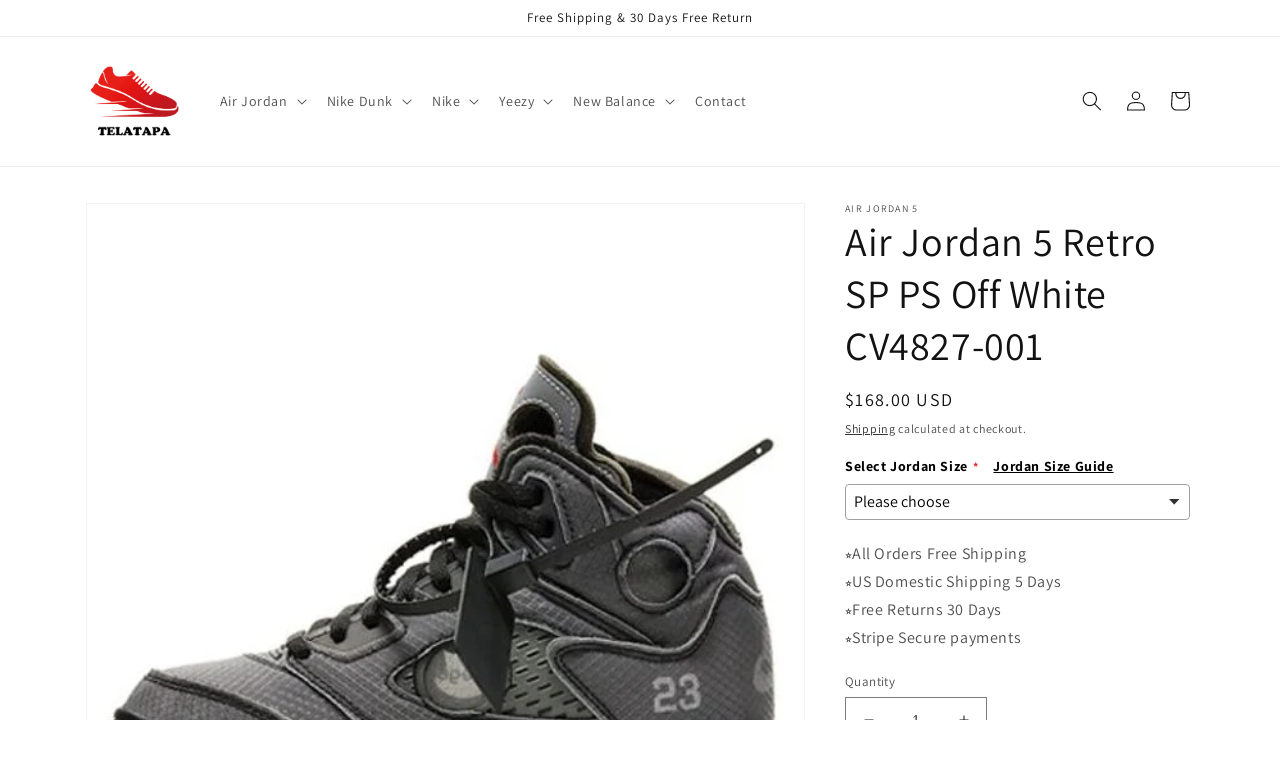

--- FILE ---
content_type: text/html; charset=utf-8
request_url: https://telatapa.com/products/telatapa-air-jordan-5-retro-sp-ps-off-white-cv4827-001
body_size: 37947
content:
<!doctype html>
<html class="no-js" lang="en">
  <head>
    <meta charset="utf-8">
    <meta http-equiv="X-UA-Compatible" content="IE=edge">
    <meta name="viewport" content="width=device-width,initial-scale=1">
    <meta name="theme-color" content="">
    <link rel="canonical" href="https://telatapa.com/products/telatapa-air-jordan-5-retro-sp-ps-off-white-cv4827-001">
    <link rel="preconnect" href="https://cdn.shopify.com" crossorigin><link rel="icon" type="image/png" href="//telatapa.com/cdn/shop/files/telatapa-icon.png?crop=center&height=32&v=1662480733&width=32"><link rel="preconnect" href="https://fonts.shopifycdn.com" crossorigin><title>
      Air Jordan 5 Retro SP PS Off White CV4827-001
 &ndash; TELATAPA</title>

    
      <meta name="description" content="Nike Air Jordan 5 Retro SP PS Off White CV4827-001">
    

    

<meta property="og:site_name" content="TELATAPA">
<meta property="og:url" content="https://telatapa.com/products/telatapa-air-jordan-5-retro-sp-ps-off-white-cv4827-001">
<meta property="og:title" content="Air Jordan 5 Retro SP PS Off White CV4827-001">
<meta property="og:type" content="product">
<meta property="og:description" content="Nike Air Jordan 5 Retro SP PS Off White CV4827-001"><meta property="og:image" content="http://telatapa.com/cdn/shop/products/main-square_2e28cbc0-6b42-456e-a47d-f6e78a68c513.jpg?v=1736224837">
  <meta property="og:image:secure_url" content="https://telatapa.com/cdn/shop/products/main-square_2e28cbc0-6b42-456e-a47d-f6e78a68c513.jpg?v=1736224837">
  <meta property="og:image:width" content="561">
  <meta property="og:image:height" content="561"><meta property="og:price:amount" content="168.00">
  <meta property="og:price:currency" content="USD"><meta name="twitter:card" content="summary_large_image">
<meta name="twitter:title" content="Air Jordan 5 Retro SP PS Off White CV4827-001">
<meta name="twitter:description" content="Nike Air Jordan 5 Retro SP PS Off White CV4827-001">


    <script src="//telatapa.com/cdn/shop/t/1/assets/global.js?v=24850326154503943211658672140" defer="defer"></script>
    <script>window.performance && window.performance.mark && window.performance.mark('shopify.content_for_header.start');</script><meta id="shopify-digital-wallet" name="shopify-digital-wallet" content="/54975332436/digital_wallets/dialog">
<link rel="alternate" type="application/json+oembed" href="https://telatapa.com/products/telatapa-air-jordan-5-retro-sp-ps-off-white-cv4827-001.oembed">
<script async="async" src="/checkouts/internal/preloads.js?locale=en-US"></script>
<script id="shopify-features" type="application/json">{"accessToken":"6be872613745682e383c0015fab76fc5","betas":["rich-media-storefront-analytics"],"domain":"telatapa.com","predictiveSearch":true,"shopId":54975332436,"locale":"en"}</script>
<script>var Shopify = Shopify || {};
Shopify.shop = "sigourneyph73.myshopify.com";
Shopify.locale = "en";
Shopify.currency = {"active":"USD","rate":"1.0"};
Shopify.country = "US";
Shopify.theme = {"name":"Dawn","id":120981946452,"schema_name":"Dawn","schema_version":"6.0.2","theme_store_id":887,"role":"main"};
Shopify.theme.handle = "null";
Shopify.theme.style = {"id":null,"handle":null};
Shopify.cdnHost = "telatapa.com/cdn";
Shopify.routes = Shopify.routes || {};
Shopify.routes.root = "/";</script>
<script type="module">!function(o){(o.Shopify=o.Shopify||{}).modules=!0}(window);</script>
<script>!function(o){function n(){var o=[];function n(){o.push(Array.prototype.slice.apply(arguments))}return n.q=o,n}var t=o.Shopify=o.Shopify||{};t.loadFeatures=n(),t.autoloadFeatures=n()}(window);</script>
<script id="shop-js-analytics" type="application/json">{"pageType":"product"}</script>
<script defer="defer" async type="module" src="//telatapa.com/cdn/shopifycloud/shop-js/modules/v2/client.init-shop-cart-sync_BT-GjEfc.en.esm.js"></script>
<script defer="defer" async type="module" src="//telatapa.com/cdn/shopifycloud/shop-js/modules/v2/chunk.common_D58fp_Oc.esm.js"></script>
<script defer="defer" async type="module" src="//telatapa.com/cdn/shopifycloud/shop-js/modules/v2/chunk.modal_xMitdFEc.esm.js"></script>
<script type="module">
  await import("//telatapa.com/cdn/shopifycloud/shop-js/modules/v2/client.init-shop-cart-sync_BT-GjEfc.en.esm.js");
await import("//telatapa.com/cdn/shopifycloud/shop-js/modules/v2/chunk.common_D58fp_Oc.esm.js");
await import("//telatapa.com/cdn/shopifycloud/shop-js/modules/v2/chunk.modal_xMitdFEc.esm.js");

  window.Shopify.SignInWithShop?.initShopCartSync?.({"fedCMEnabled":true,"windoidEnabled":true});

</script>
<script>(function() {
  var isLoaded = false;
  function asyncLoad() {
    if (isLoaded) return;
    isLoaded = true;
    var urls = ["https:\/\/dkov91l6wait7.cloudfront.net\/almighty.js?shop=sigourneyph73.myshopify.com"];
    for (var i = 0; i < urls.length; i++) {
      var s = document.createElement('script');
      s.type = 'text/javascript';
      s.async = true;
      s.src = urls[i];
      var x = document.getElementsByTagName('script')[0];
      x.parentNode.insertBefore(s, x);
    }
  };
  if(window.attachEvent) {
    window.attachEvent('onload', asyncLoad);
  } else {
    window.addEventListener('load', asyncLoad, false);
  }
})();</script>
<script id="__st">var __st={"a":54975332436,"offset":-18000,"reqid":"f9e4d6c1-79d0-47fb-bfa9-d0e461674f07-1769395081","pageurl":"telatapa.com\/products\/telatapa-air-jordan-5-retro-sp-ps-off-white-cv4827-001","u":"6e4357a80856","p":"product","rtyp":"product","rid":6741663154260};</script>
<script>window.ShopifyPaypalV4VisibilityTracking = true;</script>
<script id="captcha-bootstrap">!function(){'use strict';const t='contact',e='account',n='new_comment',o=[[t,t],['blogs',n],['comments',n],[t,'customer']],c=[[e,'customer_login'],[e,'guest_login'],[e,'recover_customer_password'],[e,'create_customer']],r=t=>t.map((([t,e])=>`form[action*='/${t}']:not([data-nocaptcha='true']) input[name='form_type'][value='${e}']`)).join(','),a=t=>()=>t?[...document.querySelectorAll(t)].map((t=>t.form)):[];function s(){const t=[...o],e=r(t);return a(e)}const i='password',u='form_key',d=['recaptcha-v3-token','g-recaptcha-response','h-captcha-response',i],f=()=>{try{return window.sessionStorage}catch{return}},m='__shopify_v',_=t=>t.elements[u];function p(t,e,n=!1){try{const o=window.sessionStorage,c=JSON.parse(o.getItem(e)),{data:r}=function(t){const{data:e,action:n}=t;return t[m]||n?{data:e,action:n}:{data:t,action:n}}(c);for(const[e,n]of Object.entries(r))t.elements[e]&&(t.elements[e].value=n);n&&o.removeItem(e)}catch(o){console.error('form repopulation failed',{error:o})}}const l='form_type',E='cptcha';function T(t){t.dataset[E]=!0}const w=window,h=w.document,L='Shopify',v='ce_forms',y='captcha';let A=!1;((t,e)=>{const n=(g='f06e6c50-85a8-45c8-87d0-21a2b65856fe',I='https://cdn.shopify.com/shopifycloud/storefront-forms-hcaptcha/ce_storefront_forms_captcha_hcaptcha.v1.5.2.iife.js',D={infoText:'Protected by hCaptcha',privacyText:'Privacy',termsText:'Terms'},(t,e,n)=>{const o=w[L][v],c=o.bindForm;if(c)return c(t,g,e,D).then(n);var r;o.q.push([[t,g,e,D],n]),r=I,A||(h.body.append(Object.assign(h.createElement('script'),{id:'captcha-provider',async:!0,src:r})),A=!0)});var g,I,D;w[L]=w[L]||{},w[L][v]=w[L][v]||{},w[L][v].q=[],w[L][y]=w[L][y]||{},w[L][y].protect=function(t,e){n(t,void 0,e),T(t)},Object.freeze(w[L][y]),function(t,e,n,w,h,L){const[v,y,A,g]=function(t,e,n){const i=e?o:[],u=t?c:[],d=[...i,...u],f=r(d),m=r(i),_=r(d.filter((([t,e])=>n.includes(e))));return[a(f),a(m),a(_),s()]}(w,h,L),I=t=>{const e=t.target;return e instanceof HTMLFormElement?e:e&&e.form},D=t=>v().includes(t);t.addEventListener('submit',(t=>{const e=I(t);if(!e)return;const n=D(e)&&!e.dataset.hcaptchaBound&&!e.dataset.recaptchaBound,o=_(e),c=g().includes(e)&&(!o||!o.value);(n||c)&&t.preventDefault(),c&&!n&&(function(t){try{if(!f())return;!function(t){const e=f();if(!e)return;const n=_(t);if(!n)return;const o=n.value;o&&e.removeItem(o)}(t);const e=Array.from(Array(32),(()=>Math.random().toString(36)[2])).join('');!function(t,e){_(t)||t.append(Object.assign(document.createElement('input'),{type:'hidden',name:u})),t.elements[u].value=e}(t,e),function(t,e){const n=f();if(!n)return;const o=[...t.querySelectorAll(`input[type='${i}']`)].map((({name:t})=>t)),c=[...d,...o],r={};for(const[a,s]of new FormData(t).entries())c.includes(a)||(r[a]=s);n.setItem(e,JSON.stringify({[m]:1,action:t.action,data:r}))}(t,e)}catch(e){console.error('failed to persist form',e)}}(e),e.submit())}));const S=(t,e)=>{t&&!t.dataset[E]&&(n(t,e.some((e=>e===t))),T(t))};for(const o of['focusin','change'])t.addEventListener(o,(t=>{const e=I(t);D(e)&&S(e,y())}));const B=e.get('form_key'),M=e.get(l),P=B&&M;t.addEventListener('DOMContentLoaded',(()=>{const t=y();if(P)for(const e of t)e.elements[l].value===M&&p(e,B);[...new Set([...A(),...v().filter((t=>'true'===t.dataset.shopifyCaptcha))])].forEach((e=>S(e,t)))}))}(h,new URLSearchParams(w.location.search),n,t,e,['guest_login'])})(!0,!0)}();</script>
<script integrity="sha256-4kQ18oKyAcykRKYeNunJcIwy7WH5gtpwJnB7kiuLZ1E=" data-source-attribution="shopify.loadfeatures" defer="defer" src="//telatapa.com/cdn/shopifycloud/storefront/assets/storefront/load_feature-a0a9edcb.js" crossorigin="anonymous"></script>
<script data-source-attribution="shopify.dynamic_checkout.dynamic.init">var Shopify=Shopify||{};Shopify.PaymentButton=Shopify.PaymentButton||{isStorefrontPortableWallets:!0,init:function(){window.Shopify.PaymentButton.init=function(){};var t=document.createElement("script");t.src="https://telatapa.com/cdn/shopifycloud/portable-wallets/latest/portable-wallets.en.js",t.type="module",document.head.appendChild(t)}};
</script>
<script data-source-attribution="shopify.dynamic_checkout.buyer_consent">
  function portableWalletsHideBuyerConsent(e){var t=document.getElementById("shopify-buyer-consent"),n=document.getElementById("shopify-subscription-policy-button");t&&n&&(t.classList.add("hidden"),t.setAttribute("aria-hidden","true"),n.removeEventListener("click",e))}function portableWalletsShowBuyerConsent(e){var t=document.getElementById("shopify-buyer-consent"),n=document.getElementById("shopify-subscription-policy-button");t&&n&&(t.classList.remove("hidden"),t.removeAttribute("aria-hidden"),n.addEventListener("click",e))}window.Shopify?.PaymentButton&&(window.Shopify.PaymentButton.hideBuyerConsent=portableWalletsHideBuyerConsent,window.Shopify.PaymentButton.showBuyerConsent=portableWalletsShowBuyerConsent);
</script>
<script>
  function portableWalletsCleanup(e){e&&e.src&&console.error("Failed to load portable wallets script "+e.src);var t=document.querySelectorAll("shopify-accelerated-checkout .shopify-payment-button__skeleton, shopify-accelerated-checkout-cart .wallet-cart-button__skeleton"),e=document.getElementById("shopify-buyer-consent");for(let e=0;e<t.length;e++)t[e].remove();e&&e.remove()}function portableWalletsNotLoadedAsModule(e){e instanceof ErrorEvent&&"string"==typeof e.message&&e.message.includes("import.meta")&&"string"==typeof e.filename&&e.filename.includes("portable-wallets")&&(window.removeEventListener("error",portableWalletsNotLoadedAsModule),window.Shopify.PaymentButton.failedToLoad=e,"loading"===document.readyState?document.addEventListener("DOMContentLoaded",window.Shopify.PaymentButton.init):window.Shopify.PaymentButton.init())}window.addEventListener("error",portableWalletsNotLoadedAsModule);
</script>

<script type="module" src="https://telatapa.com/cdn/shopifycloud/portable-wallets/latest/portable-wallets.en.js" onError="portableWalletsCleanup(this)" crossorigin="anonymous"></script>
<script nomodule>
  document.addEventListener("DOMContentLoaded", portableWalletsCleanup);
</script>

<link id="shopify-accelerated-checkout-styles" rel="stylesheet" media="screen" href="https://telatapa.com/cdn/shopifycloud/portable-wallets/latest/accelerated-checkout-backwards-compat.css" crossorigin="anonymous">
<style id="shopify-accelerated-checkout-cart">
        #shopify-buyer-consent {
  margin-top: 1em;
  display: inline-block;
  width: 100%;
}

#shopify-buyer-consent.hidden {
  display: none;
}

#shopify-subscription-policy-button {
  background: none;
  border: none;
  padding: 0;
  text-decoration: underline;
  font-size: inherit;
  cursor: pointer;
}

#shopify-subscription-policy-button::before {
  box-shadow: none;
}

      </style>
<script id="sections-script" data-sections="product-recommendations,header,footer" defer="defer" src="//telatapa.com/cdn/shop/t/1/compiled_assets/scripts.js?v=83"></script>
<script>window.performance && window.performance.mark && window.performance.mark('shopify.content_for_header.end');</script>


    <style data-shopify>
      @font-face {
  font-family: Assistant;
  font-weight: 400;
  font-style: normal;
  font-display: swap;
  src: url("//telatapa.com/cdn/fonts/assistant/assistant_n4.9120912a469cad1cc292572851508ca49d12e768.woff2") format("woff2"),
       url("//telatapa.com/cdn/fonts/assistant/assistant_n4.6e9875ce64e0fefcd3f4446b7ec9036b3ddd2985.woff") format("woff");
}

      @font-face {
  font-family: Assistant;
  font-weight: 700;
  font-style: normal;
  font-display: swap;
  src: url("//telatapa.com/cdn/fonts/assistant/assistant_n7.bf44452348ec8b8efa3aa3068825305886b1c83c.woff2") format("woff2"),
       url("//telatapa.com/cdn/fonts/assistant/assistant_n7.0c887fee83f6b3bda822f1150b912c72da0f7b64.woff") format("woff");
}

      
      
      @font-face {
  font-family: Assistant;
  font-weight: 400;
  font-style: normal;
  font-display: swap;
  src: url("//telatapa.com/cdn/fonts/assistant/assistant_n4.9120912a469cad1cc292572851508ca49d12e768.woff2") format("woff2"),
       url("//telatapa.com/cdn/fonts/assistant/assistant_n4.6e9875ce64e0fefcd3f4446b7ec9036b3ddd2985.woff") format("woff");
}


      :root {
        --font-body-family: Assistant, sans-serif;
        --font-body-style: normal;
        --font-body-weight: 400;
        --font-body-weight-bold: 700;

        --font-heading-family: Assistant, sans-serif;
        --font-heading-style: normal;
        --font-heading-weight: 400;

        --font-body-scale: 1.0;
        --font-heading-scale: 1.0;

        --color-base-text: 18, 18, 18;
        --color-shadow: 18, 18, 18;
        --color-base-background-1: 255, 255, 255;
        --color-base-background-2: 243, 243, 243;
        --color-base-solid-button-labels: 255, 255, 255;
        --color-base-outline-button-labels: 18, 18, 18;
        --color-base-accent-1: 18, 18, 18;
        --color-base-accent-2: 51, 79, 180;
        --payment-terms-background-color: #ffffff;

        --gradient-base-background-1: #ffffff;
        --gradient-base-background-2: #f3f3f3;
        --gradient-base-accent-1: #121212;
        --gradient-base-accent-2: #334fb4;

        --media-padding: px;
        --media-border-opacity: 0.05;
        --media-border-width: 1px;
        --media-radius: 0px;
        --media-shadow-opacity: 0.0;
        --media-shadow-horizontal-offset: 0px;
        --media-shadow-vertical-offset: 4px;
        --media-shadow-blur-radius: 5px;
        --media-shadow-visible: 0;

        --page-width: 120rem;
        --page-width-margin: 0rem;

        --card-image-padding: 0.0rem;
        --card-corner-radius: 0.0rem;
        --card-text-alignment: left;
        --card-border-width: 0.0rem;
        --card-border-opacity: 0.1;
        --card-shadow-opacity: 0.0;
        --card-shadow-visible: 0;
        --card-shadow-horizontal-offset: 0.0rem;
        --card-shadow-vertical-offset: 0.4rem;
        --card-shadow-blur-radius: 0.5rem;

        --badge-corner-radius: 4.0rem;

        --popup-border-width: 1px;
        --popup-border-opacity: 0.1;
        --popup-corner-radius: 0px;
        --popup-shadow-opacity: 0.0;
        --popup-shadow-horizontal-offset: 0px;
        --popup-shadow-vertical-offset: 4px;
        --popup-shadow-blur-radius: 5px;

        --drawer-border-width: 1px;
        --drawer-border-opacity: 0.1;
        --drawer-shadow-opacity: 0.0;
        --drawer-shadow-horizontal-offset: 0px;
        --drawer-shadow-vertical-offset: 4px;
        --drawer-shadow-blur-radius: 5px;

        --spacing-sections-desktop: 0px;
        --spacing-sections-mobile: 0px;

        --grid-desktop-vertical-spacing: 8px;
        --grid-desktop-horizontal-spacing: 8px;
        --grid-mobile-vertical-spacing: 4px;
        --grid-mobile-horizontal-spacing: 4px;

        --text-boxes-border-opacity: 0.1;
        --text-boxes-border-width: 0px;
        --text-boxes-radius: 0px;
        --text-boxes-shadow-opacity: 0.0;
        --text-boxes-shadow-visible: 0;
        --text-boxes-shadow-horizontal-offset: 0px;
        --text-boxes-shadow-vertical-offset: 4px;
        --text-boxes-shadow-blur-radius: 5px;

        --buttons-radius: 0px;
        --buttons-radius-outset: 0px;
        --buttons-border-width: 1px;
        --buttons-border-opacity: 1.0;
        --buttons-shadow-opacity: 0.0;
        --buttons-shadow-visible: 0;
        --buttons-shadow-horizontal-offset: 0px;
        --buttons-shadow-vertical-offset: 4px;
        --buttons-shadow-blur-radius: 5px;
        --buttons-border-offset: 0px;

        --inputs-radius: 0px;
        --inputs-border-width: 1px;
        --inputs-border-opacity: 0.55;
        --inputs-shadow-opacity: 0.0;
        --inputs-shadow-horizontal-offset: 0px;
        --inputs-margin-offset: 0px;
        --inputs-shadow-vertical-offset: 4px;
        --inputs-shadow-blur-radius: 5px;
        --inputs-radius-outset: 0px;

        --variant-pills-radius: 40px;
        --variant-pills-border-width: 1px;
        --variant-pills-border-opacity: 0.55;
        --variant-pills-shadow-opacity: 0.0;
        --variant-pills-shadow-horizontal-offset: 0px;
        --variant-pills-shadow-vertical-offset: 4px;
        --variant-pills-shadow-blur-radius: 5px;
      }

      *,
      *::before,
      *::after {
        box-sizing: inherit;
      }

      html {
        box-sizing: border-box;
        font-size: calc(var(--font-body-scale) * 62.5%);
        height: 100%;
      }

      body {
        display: grid;
        grid-template-rows: auto auto 1fr auto;
        grid-template-columns: 100%;
        min-height: 100%;
        margin: 0;
        font-size: 1.5rem;
        letter-spacing: 0.06rem;
        line-height: calc(1 + 0.8 / var(--font-body-scale));
        font-family: var(--font-body-family);
        font-style: var(--font-body-style);
        font-weight: var(--font-body-weight);
      }

      @media screen and (min-width: 750px) {
        body {
          font-size: 1.6rem;
        }
      }
    </style>

    <link href="//telatapa.com/cdn/shop/t/1/assets/base.css?v=19666067365360246481658672158" rel="stylesheet" type="text/css" media="all" />
<link rel="preload" as="font" href="//telatapa.com/cdn/fonts/assistant/assistant_n4.9120912a469cad1cc292572851508ca49d12e768.woff2" type="font/woff2" crossorigin><link rel="preload" as="font" href="//telatapa.com/cdn/fonts/assistant/assistant_n4.9120912a469cad1cc292572851508ca49d12e768.woff2" type="font/woff2" crossorigin><link rel="stylesheet" href="//telatapa.com/cdn/shop/t/1/assets/component-predictive-search.css?v=165644661289088488651658672135" media="print" onload="this.media='all'"><script>document.documentElement.className = document.documentElement.className.replace('no-js', 'js');
    if (Shopify.designMode) {
      document.documentElement.classList.add('shopify-design-mode');
    }
    </script>
  <!-- BEGIN app block: shopify://apps/king-product-options-variant/blocks/app-embed/ce104259-52b1-4720-9ecf-76b34cae0401 -->
    
        <!-- BEGIN app snippet: option.v1 --><link href="//cdn.shopify.com/extensions/019b4e43-a383-7f0c-979c-7303d462adcd/king-product-options-variant-70/assets/ymq-option.css" rel="stylesheet" type="text/css" media="all" />
<link async href='https://option.ymq.cool/option/bottom.css' rel='stylesheet'> 
<style id="ymq-jsstyle"></style>
<script data-asyncLoad='asyncLoad' data-mbAt2ktK3Dmszf6K="mbAt2ktK3Dmszf6K">
    window.best_option = window.best_option || {}; 

    best_option.shop = `sigourneyph73.myshopify.com`; 

    best_option.page = `product`; 

    best_option.ymq_option_branding = {}; 
      
        best_option.ymq_option_branding = {"button":{"--button-background-checked-color":"#000000","--button-background-color":"#FFFFFF","--button-background-disabled-color":"#FFFFFF","--button-border-checked-color":"#000000","--button-border-color":"#000000","--button-border-disabled-color":"#000000","--button-font-checked-color":"#FFFFFF","--button-font-disabled-color":"#cccccc","--button-font-color":"#000000","--button-border-radius":"4","--button-font-size":"16","--button-line-height":"20","--button-margin-l-r":"4","--button-margin-u-d":"4","--button-padding-l-r":"16","--button-padding-u-d":"10"},"radio":{"--radio-border-color":"#BBC1E1","--radio-border-checked-color":"#BBC1E1","--radio-border-disabled-color":"#BBC1E1","--radio-border-hover-color":"#BBC1E1","--radio-background-color":"#FFFFFF","--radio-background-checked-color":"#275EFE","--radio-background-disabled-color":"#E1E6F9","--radio-background-hover-color":"#FFFFFF","--radio-inner-color":"#E1E6F9","--radio-inner-checked-color":"#FFFFFF","--radio-inner-disabled-color":"#FFFFFF"},"input":{"--input-background-checked-color":"#FFFFFF","--input-background-color":"#FFFFFF","--input-border-checked-color":"#000000","--input-border-color":"#717171","--input-font-checked-color":"#000000","--input-font-color":"#000000","--input-border-radius":"4","--input-font-size":"14","--input-padding-l-r":"16","--input-padding-u-d":"9","--input-width":"100","--input-max-width":"400"},"select":{"--select-border-color":"#000000","--select-border-checked-color":"#000000","--select-background-color":"#FFFFFF","--select-background-checked-color":"#FFFFFF","--select-font-color":"#000000","--select-font-checked-color":"#000000","--select-option-background-color":"#FFFFFF","--select-option-background-checked-color":"#F5F9FF","--select-option-background-disabled-color":"#FFFFFF","--select-option-font-color":"#000000","--select-option-font-checked-color":"#000000","--select-option-font-disabled-color":"#CCCCCC","--select-padding-u-d":"9","--select-padding-l-r":"16","--select-option-padding-u-d":"9","--select-option-padding-l-r":"16","--select-width":"100","--select-max-width":"400","--select-font-size":"14","--select-border-radius":"0"},"multiple":{"--multiple-background-color":"#F5F9FF","--multiple-font-color":"#000000","--multiple-padding-u-d":"2","--multiple-padding-l-r":"8","--multiple-font-size":"12","--multiple-border-radius":"0"},"img":{"--img-border-color":"#E1E1E1","--img-border-checked-color":"#000000","--img-border-disabled-color":"#000000","--img-width":"50","--img-height":"50","--img-margin-u-d":"2","--img-margin-l-r":"2","--img-border-radius":"4"},"upload":{"--upload-background-color":"#409EFF","--upload-font-color":"#FFFFFF","--upload-border-color":"#409EFF","--upload-padding-u-d":"12","--upload-padding-l-r":"20","--upload-font-size":"12","--upload-border-radius":"4"},"cart":{"--cart-border-color":"#000000","--buy-border-color":"#000000","--cart-border-hover-color":"#000000","--buy-border-hover-color":"#000000","--cart-background-color":"#000000","--buy-background-color":"#000000","--cart-background-hover-color":"#000000","--buy-background-hover-color":"#000000","--cart-font-color":"#FFFFFF","--buy-font-color":"#FFFFFF","--cart-font-hover-color":"#FFFFFF","--buy-font-hover-color":"#FFFFFF","--cart-padding-u-d":"12","--cart-padding-l-r":"16","--buy-padding-u-d":"12","--buy-padding-l-r":"16","--cart-margin-u-d":"4","--cart-margin-l-r":"0","--buy-margin-u-d":"4","--buy-margin-l-r":"0","--cart-width":"100","--cart-max-width":"800","--buy-width":"100","--buy-max-width":"800","--cart-font-size":"14","--cart-border-radius":"0","--buy-font-size":"14","--buy-border-radius":"0"},"quantity":{"--quantity-border-color":"#A6A3A3","--quantity-font-color":"#000000","--quantity-background-color":"#FFFFFF","--quantity-width":"150","--quantity-height":"40","--quantity-font-size":"14","--quantity-border-radius":"0"},"global":{"--global-title-color":"#000000","--global-help-color":"#000000","--global-error-color":"#DC3545","--global-title-font-size":"14","--global-help-font-size":"12","--global-error-font-size":"12","--global-margin-top":"0","--global-margin-bottom":"20","--global-margin-left":"0","--global-margin-right":"0","--global-title-margin-top":"0","--global-title-margin-bottom":"5","--global-title-margin-left":"0","--global-title-margin-right":"0","--global-help-margin-top":"5","--global-help-margin-bottom":"0","--global-help-margin-left":"0","--global-help-margin-right":"0","--global-error-margin-top":"5","--global-error-margin-bottom":"0","--global-error-margin-left":"0","--global-error-margin-right":"0"},"discount":{"--new-discount-normal-color":"#1878B9","--new-discount-error-color":"#E22120","--new-discount-layout":"flex-end"},"lan":{"require":"This is a required field.","email":"Please enter a valid email address.","phone":"Please enter the correct phone.","number":"Please enter an number.","integer":"Please enter an integer.","min_char":"Please enter no less than %s characters.","max_char":"Please enter no more than %s characters.","max_s":"Please choose less than %s options.","min_s":"Please choose more than %s options.","total_s":"Please choose %s options.","min":"Please enter no less than %s.","max":"Please enter no more than %s.","currency":"USD","sold_out":"sold out","please_choose":"Please choose","add_to_cart":"ADD TO CART","buy_it_now":"BUY IT NOW","add_price_text":"Selection will add %s to the price","discount_code":"Discount code","application":"Apply","discount_error1":"Enter a valid discount code","discount_error2":"discount code isn't valid for the items in your cart"},"price":{"--price-border-color":"#000000","--price-background-color":"#FFFFFF","--price-font-color":"#000000","--price-price-font-color":"#03de90","--price-padding-u-d":"9","--price-padding-l-r":"16","--price-width":"100","--price-max-width":"400","--price-font-size":"14","--price-border-radius":"0"},"extra":{"is_show":"0","plan":0,"quantity-box":"0","price-value":"3,4,15,6,16,7","variant-original-margin-bottom":"15","strong-dorp-down":0,"radio-unchecked":1,"img-option-bigger":1,"add-button-reload":1,"buy-now-new":1,"open-theme-buy-now":1,"open-theme-ajax-cart":1,"free_plan":0,"img_cdn":1,"timestamp":1665387423,"new":2}}; 
     
        
    best_option.product = {"id":6741663154260,"title":"Air Jordan 5 Retro SP PS Off White CV4827-001","handle":"telatapa-air-jordan-5-retro-sp-ps-off-white-cv4827-001","description":"\u003cp\u003eNike Air Jordan 5 Retro SP PS Off White CV4827-001\u003c\/p\u003e","published_at":"2022-08-08T12:56:04-04:00","created_at":"2022-08-08T12:56:19-04:00","vendor":"Air Jordan 5","type":"Basketball Shoes\/Sneakers","tags":["2020","2020-02","Air Jordan 5","air jordan 5s","AJ5","AJ5s","All Season","COLOR_BLACK","Cushioning","Designer","DESIGNER_Tinker Hatfield","Flat heel","Jordan","jordan 5s","Jordan V","Kids","Mens","Mid Cut","Preschool","reviews:15","Round Toe","Rubber Sole","Shoes","Slip-resistant","Sports","Winter","Winter2020"],"price":16800,"price_min":16800,"price_max":16800,"available":true,"price_varies":false,"compare_at_price":null,"compare_at_price_min":0,"compare_at_price_max":0,"compare_at_price_varies":false,"variants":[{"id":39749596217428,"title":"Default Title","option1":"Default Title","option2":null,"option3":null,"sku":"eUcWAK53P0AR","requires_shipping":true,"taxable":false,"featured_image":null,"available":true,"name":"Air Jordan 5 Retro SP PS Off White CV4827-001","public_title":null,"options":["Default Title"],"price":16800,"weight":1000,"compare_at_price":null,"inventory_management":"shopify","barcode":"BUXt47jI","requires_selling_plan":false,"selling_plan_allocations":[]}],"images":["\/\/telatapa.com\/cdn\/shop\/products\/main-square_2e28cbc0-6b42-456e-a47d-f6e78a68c513.jpg?v=1736224837","\/\/telatapa.com\/cdn\/shop\/products\/1_265a6b66-6868-459b-9a3a-fb13608668a3.jpg?v=1736224837","\/\/telatapa.com\/cdn\/shop\/products\/2_85b79eef-0beb-4994-ad31-afc4c0d9de4c.jpg?v=1736224837","\/\/telatapa.com\/cdn\/shop\/products\/3_c8dcc099-461e-4362-b3ef-180f1c5f3565.jpg?v=1736224837","\/\/telatapa.com\/cdn\/shop\/products\/4_0a80a1b3-5cb5-4706-8e75-3c702170af29.jpg?v=1736224837","\/\/telatapa.com\/cdn\/shop\/products\/5_6b003553-192a-48a0-9566-e40b9b5daa99.jpg?v=1736224837"],"featured_image":"\/\/telatapa.com\/cdn\/shop\/products\/main-square_2e28cbc0-6b42-456e-a47d-f6e78a68c513.jpg?v=1736224837","options":["Title"],"media":[{"alt":"Air Jordan 5 Retro SP PS Off White CV4827-001","id":21794536423508,"position":1,"preview_image":{"aspect_ratio":1.0,"height":561,"width":561,"src":"\/\/telatapa.com\/cdn\/shop\/products\/main-square_2e28cbc0-6b42-456e-a47d-f6e78a68c513.jpg?v=1736224837"},"aspect_ratio":1.0,"height":561,"media_type":"image","src":"\/\/telatapa.com\/cdn\/shop\/products\/main-square_2e28cbc0-6b42-456e-a47d-f6e78a68c513.jpg?v=1736224837","width":561},{"alt":"Air Jordan 5 Retro SP PS Off White CV4827-001","id":21794536456276,"position":2,"preview_image":{"aspect_ratio":1.563,"height":480,"width":750,"src":"\/\/telatapa.com\/cdn\/shop\/products\/1_265a6b66-6868-459b-9a3a-fb13608668a3.jpg?v=1736224837"},"aspect_ratio":1.563,"height":480,"media_type":"image","src":"\/\/telatapa.com\/cdn\/shop\/products\/1_265a6b66-6868-459b-9a3a-fb13608668a3.jpg?v=1736224837","width":750},{"alt":"Air Jordan 5 Retro SP PS Off White CV4827-001","id":21794536489044,"position":3,"preview_image":{"aspect_ratio":1.563,"height":480,"width":750,"src":"\/\/telatapa.com\/cdn\/shop\/products\/2_85b79eef-0beb-4994-ad31-afc4c0d9de4c.jpg?v=1736224837"},"aspect_ratio":1.563,"height":480,"media_type":"image","src":"\/\/telatapa.com\/cdn\/shop\/products\/2_85b79eef-0beb-4994-ad31-afc4c0d9de4c.jpg?v=1736224837","width":750},{"alt":"Air Jordan 5 Retro SP PS Off White CV4827-001","id":21794536521812,"position":4,"preview_image":{"aspect_ratio":1.563,"height":480,"width":750,"src":"\/\/telatapa.com\/cdn\/shop\/products\/3_c8dcc099-461e-4362-b3ef-180f1c5f3565.jpg?v=1736224837"},"aspect_ratio":1.563,"height":480,"media_type":"image","src":"\/\/telatapa.com\/cdn\/shop\/products\/3_c8dcc099-461e-4362-b3ef-180f1c5f3565.jpg?v=1736224837","width":750},{"alt":"Air Jordan 5 Retro SP PS Off White CV4827-001","id":21794536554580,"position":5,"preview_image":{"aspect_ratio":1.563,"height":480,"width":750,"src":"\/\/telatapa.com\/cdn\/shop\/products\/4_0a80a1b3-5cb5-4706-8e75-3c702170af29.jpg?v=1736224837"},"aspect_ratio":1.563,"height":480,"media_type":"image","src":"\/\/telatapa.com\/cdn\/shop\/products\/4_0a80a1b3-5cb5-4706-8e75-3c702170af29.jpg?v=1736224837","width":750},{"alt":"Air Jordan 5 Retro SP PS Off White CV4827-001","id":21794536587348,"position":6,"preview_image":{"aspect_ratio":1.563,"height":480,"width":750,"src":"\/\/telatapa.com\/cdn\/shop\/products\/5_6b003553-192a-48a0-9566-e40b9b5daa99.jpg?v=1736224837"},"aspect_ratio":1.563,"height":480,"media_type":"image","src":"\/\/telatapa.com\/cdn\/shop\/products\/5_6b003553-192a-48a0-9566-e40b9b5daa99.jpg?v=1736224837","width":750}],"requires_selling_plan":false,"selling_plan_groups":[],"content":"\u003cp\u003eNike Air Jordan 5 Retro SP PS Off White CV4827-001\u003c\/p\u003e"}; 

    best_option.ymq_has_only_default_variant = true; 
     

    
        best_option.ymq_status = {}; 
         

        best_option.ymq_variantjson = {}; 
         

        best_option.ymq_option_data = {}; 
        

        best_option.ymq_option_condition = {}; 
         
            
    


    best_option.product_collections = {};
    
        best_option.product_collections[264588656724] = {"id":264588656724,"handle":"air-jordan","title":"Air Jordan","updated_at":"2026-01-24T07:08:32-05:00","body_html":"","published_at":"2022-08-26T04:30:22-04:00","sort_order":"best-selling","template_suffix":"","disjunctive":false,"rules":[{"column":"vendor","relation":"contains","condition":"Air Jordan"}],"published_scope":"web"};
    
        best_option.product_collections[264247640148] = {"id":264247640148,"handle":"air-jordan-5","title":"Air Jordan 5","updated_at":"2026-01-09T07:12:58-05:00","body_html":"","published_at":"2022-08-08T12:12:30-04:00","sort_order":"best-selling","template_suffix":"","disjunctive":false,"rules":[{"column":"vendor","relation":"equals","condition":"Air Jordan 5"},{"column":"tag","relation":"equals","condition":"Mens"}],"published_scope":"web"};
    
        best_option.product_collections[264245575764] = {"id":264245575764,"handle":"mens-air-jordan","title":"Men's Air Jordan","updated_at":"2026-01-24T07:08:32-05:00","body_html":"","published_at":"2022-08-08T10:09:26-04:00","sort_order":"best-selling","template_suffix":"","disjunctive":false,"rules":[{"column":"tag","relation":"equals","condition":"Jordan"},{"column":"tag","relation":"equals","condition":"Mens"}],"published_scope":"web"};
    


    best_option.ymq_template_options = {};
    best_option.ymq_option_template = {};
    best_option.ymq_option_template_condition = {}; 
    
    
    

    
        best_option.ymq_option_template_sort = `1,2,3,4,5,6`;
    

    
        best_option.ymq_option_template_sort_before = false;
    
    
    
    best_option.ymq_option_template_c_t = {};
    best_option.ymq_option_template_condition_c_t = {};
    best_option.ymq_option_template_assign_c_t = {};
    
    
        
        
            
            
                best_option.ymq_template_options[`tem1`] = {"template":{"ymq1tem1":{"id":"1tem1","type":"3","options":{"1tem1_1":{"allow_link":0,"weight":"","sku":"","id":"1tem1_1","price":"","value":"Women 5.5/Men 4/EURO36","hasstock":1,"one_time":"0","default":"0","canvas_type":"2","canvas1":"","canvas2":"","qty_input":0},"1tem1_2":{"allow_link":0,"weight":"","sku":"","id":"1tem1_2","price":"","value":"Women 6/Men 4.5/EURO 36.5","hasstock":1,"one_time":"0","default":"0","canvas_type":"2","canvas1":"","canvas2":"","qty_input":0},"1tem1_3":{"allow_link":0,"weight":"","sku":"","id":"1tem1_3","price":"","value":"Women 6.5/Men 5/EURO 37.5","hasstock":1,"one_time":"0","default":"0","canvas_type":"2","canvas1":"","canvas2":"","qty_input":0},"1tem1_4":{"allow_link":0,"weight":"","sku":"","id":"1tem1_4","price":"","value":"Women 7/Men 5.5/EURO 38","hasstock":1,"one_time":"0","default":"0","canvas_type":"2","canvas1":"","canvas2":"","qty_input":0},"1tem1_5":{"allow_link":0,"weight":"","sku":"","id":"1tem1_5","price":"","value":"Women 7.5/Men 6/EURO 38.5","hasstock":1,"one_time":"0","default":"0","canvas_type":"2","canvas1":"","canvas2":"","qty_input":0},"1tem1_6":{"allow_link":0,"weight":"","sku":"","id":"1tem1_6","price":"","value":"Women 8/Men 6.5/EURO 39","hasstock":1,"one_time":"0","default":"0","canvas_type":"2","canvas1":"","canvas2":"","qty_input":0},"1tem1_7":{"allow_link":0,"weight":"","sku":"","id":"1tem1_7","price":"","value":"Women 8.5/Men 7/EURO 40","hasstock":1,"one_time":"0","default":"0","canvas_type":"2","canvas1":"","canvas2":"","qty_input":0},"1tem1_8":{"allow_link":0,"weight":"","sku":"","id":"1tem1_8","price":"","value":"Women 9/Men 7.5/EURO 40.5","hasstock":1,"one_time":"0","default":"0","canvas_type":"2","canvas1":"","canvas2":"","qty_input":0},"1tem1_9":{"allow_link":0,"weight":"","sku":"","id":"1tem1_9","price":"","value":"Women 9.5/Men 8/EURO 41","hasstock":1,"one_time":"0","default":"0","canvas_type":"2","canvas1":"","canvas2":"","qty_input":0},"1tem1_10":{"allow_link":0,"weight":"","sku":"","id":"1tem1_10","price":"","value":"Women 10/Men 8.5/EURO 42","hasstock":1,"one_time":"0","default":"0","canvas_type":"2","canvas1":"","canvas2":"","qty_input":0},"1tem1_11":{"allow_link":0,"weight":"","sku":"","id":"1tem1_11","price":"","value":"Women 10.5/Men 9/EURO 42.5","hasstock":1,"one_time":"0","default":"0","canvas_type":"2","canvas1":"","canvas2":"","qty_input":0},"1tem1_12":{"allow_link":0,"weight":"","sku":"","id":"1tem1_12","price":"","value":"Women 11/Men 9.5/EURO 43","hasstock":1,"one_time":"0","default":"0","canvas_type":"2","canvas1":"","canvas2":"","qty_input":0},"1tem1_13":{"allow_link":0,"weight":"","sku":"","id":"1tem1_13","price":"","value":"Women 11.5/Men 10/EURO 44","hasstock":1,"one_time":"0","default":"0","canvas_type":"2","canvas1":"","canvas2":"","qty_input":0},"1tem1_14":{"allow_link":0,"weight":"","sku":"","id":"1tem1_14","price":"","value":"Women 12/Men 10.5/EURO 44.5","hasstock":1,"one_time":"0","default":"0","canvas_type":"2","canvas1":"","canvas2":"","qty_input":0},"1tem1_15":{"allow_link":0,"weight":"","sku":"","id":"1tem1_15","price":"","value":"Women 12.5/Men 11/EURO 45","hasstock":1,"one_time":"0","default":"0","canvas_type":"2","canvas1":"","canvas2":"","qty_input":0},"1tem1_16":{"allow_link":0,"weight":"","sku":"","id":"1tem1_16","price":"","value":"Women 13/Men 11.5/EURO 45.5","hasstock":1,"one_time":"0","default":"0","canvas_type":"2","canvas1":"","canvas2":"","qty_input":0},"1tem1_17":{"allow_link":0,"weight":"","sku":"","id":"1tem1_17","price":"","value":"Women 13.5/Men 12/EURO 46","hasstock":1,"one_time":"0","default":"0","canvas_type":"2","canvas1":"","canvas2":"","qty_input":0}},"required":1,"label":"Select Jordan Size","is_get_to_cart":1,"onetime":0,"column_width":"","tooltip":"","tooltip_position":"1","hide_title":"0","class":"","help":"","alert_text":"<p style=\"text-align: center;\"><strong>Men's and women's US Air Jordan are different sizes, please choose according to the corresponding gender shoe size.</strong></p>\n<p><img style=\"display: block; margin-left: auto; margin-right: auto;\" src=\"https://cdn.shopifycdn.net/s/files/1/0657/9686/6286/files/size-guide.jpg\" width=\"560\" height=\"767\" /></p>","a_t1":"Jordan Size Guide","a_t2":"","a_width":"700","min_s":"","max_s":"","is_a":1}},"condition":{},"assign":{"type":0,"manual":{"tag":"","collection":"264245575764","product":""},"automate":{"type":"1","data":{"1":{"tem_condition":1,"tem_condition_type":1,"tem_condition_value":""}}}}};
                best_option.ymq_option_template_c_t[`tem1`] = best_option.ymq_template_options[`tem1`]['template'];
                best_option.ymq_option_template_condition_c_t[`tem1`] = best_option.ymq_template_options[`tem1`]['condition'];
                best_option.ymq_option_template_assign_c_t[`tem1`] = best_option.ymq_template_options[`tem1`]['assign'];
            
        
            
            
                best_option.ymq_template_options[`tem2`] = {"template":{"ymq2tem1":{"id":"2tem1","type":"3","options":{"2tem1_1":{"allow_link":0,"weight":"","sku":"","id":"2tem1_1","price":"","value":"Women 3.5/EURO 34","hasstock":1,"one_time":"0","default":"0","canvas_type":"2","canvas1":"","canvas2":"","qty_input":0},"2tem1_2":{"allow_link":0,"weight":"","sku":"","id":"2tem1_2","price":"","value":"Women 4/EURO 34.5","hasstock":1,"one_time":"0","default":"0","canvas_type":"2","canvas1":"","canvas2":"","qty_input":0},"2tem1_3":{"allow_link":0,"weight":"","sku":"","id":"2tem1_3","price":"","value":"Women 4.5/EURO 35","hasstock":1,"one_time":"0","default":"0","canvas_type":"2","canvas1":"","canvas2":"","qty_input":0},"2tem1_4":{"allow_link":0,"weight":"","sku":"","id":"2tem1_4","price":"","value":"Women 5/EURO 35.5","hasstock":1,"one_time":"0","default":"0","canvas_type":"2","canvas1":"","canvas2":"","qty_input":0},"2tem1_5":{"allow_link":0,"weight":"","sku":"","id":"2tem1_5","price":"","value":"Women 5.5/Men 4/EURO 36","hasstock":1,"one_time":"0","default":"0","canvas_type":"2","canvas1":"","canvas2":"","qty_input":0},"2tem1_6":{"allow_link":0,"weight":"","sku":"","id":"2tem1_6","price":"","value":"Women 6/Men 4.5/EURO 36.5","hasstock":1,"one_time":"0","default":"0","canvas_type":"2","canvas1":"","canvas2":"","qty_input":0},"2tem1_7":{"allow_link":0,"weight":"","sku":"","id":"2tem1_7","price":"","value":"Women 6.5/Men 5/EURO 37.5","hasstock":1,"one_time":"0","default":"0","canvas_type":"2","canvas1":"","canvas2":"","qty_input":0},"2tem1_8":{"allow_link":0,"weight":"","sku":"","id":"2tem1_8","price":"","value":"Women 7/Men 5.5/EURO 38","hasstock":1,"one_time":"0","default":"0","canvas_type":"2","canvas1":"","canvas2":"","qty_input":0},"2tem1_9":{"allow_link":0,"weight":"","sku":"","id":"2tem1_9","price":"","value":"Women 7.5/Men 6/EURO 38.5","hasstock":1,"one_time":"0","default":"0","canvas_type":"2","canvas1":"","canvas2":"","qty_input":0},"2tem1_10":{"allow_link":0,"weight":"","sku":"","id":"2tem1_10","price":"","value":"Women 8/Men 6.5/EURO 39","hasstock":1,"one_time":"0","default":"0","canvas_type":"2","canvas1":"","canvas2":"","qty_input":0},"2tem1_11":{"allow_link":0,"weight":"","sku":"","id":"2tem1_11","price":"","value":"Women 8.5/Men 7/EURO 40","hasstock":1,"one_time":"0","default":"0","canvas_type":"2","canvas1":"","canvas2":"","qty_input":0},"2tem1_12":{"allow_link":0,"weight":"","sku":"","id":"2tem1_12","price":"","value":"Women 9/Men 7.5/EURO 40.5","hasstock":1,"one_time":"0","default":"0","canvas_type":"2","canvas1":"","canvas2":"","qty_input":0},"2tem1_13":{"allow_link":0,"weight":"","sku":"","id":"2tem1_13","price":"","value":"Women 9.5/Men 8/EURO 41","hasstock":1,"one_time":"0","default":"0","canvas_type":"2","canvas1":"","canvas2":"","qty_input":0},"2tem1_14":{"allow_link":0,"weight":"","sku":"","id":"2tem1_14","price":"","value":"Women 10/Men 8.5/EURO 42","hasstock":1,"one_time":"0","default":"0","canvas_type":"2","canvas1":"","canvas2":"","qty_input":0},"2tem1_15":{"allow_link":0,"weight":"","sku":"","id":"2tem1_15","price":"","value":"Women 10.5/Men 9/EURO 42.5","hasstock":1,"one_time":"0","default":"0","canvas_type":"2","canvas1":"","canvas2":"","qty_input":0},"2tem1_16":{"allow_link":0,"weight":"","sku":"","id":"2tem1_16","price":"","value":"Women 11/Men 9.5/EURO 43","hasstock":1,"one_time":"0","default":"0","canvas_type":"2","canvas1":"","canvas2":"","qty_input":0},"2tem1_17":{"allow_link":0,"weight":"","sku":"","id":"2tem1_17","price":"","value":"Women 11.5/Men 10/EURO 44","hasstock":1,"one_time":"0","default":"0","canvas_type":"2","canvas1":"","canvas2":"","qty_input":0},"2tem1_18":{"allow_link":0,"weight":"","sku":"","id":"2tem1_18","price":"","value":"Women 12/Men 10.5/EURO 44.5","hasstock":1,"one_time":"0","default":"0","canvas_type":"2","canvas1":"","canvas2":"","qty_input":0}},"label":"Women’s Jordan Size","required":1,"alert_text":"<p style=\"text-align: center;\"><strong>Men's and women's US Air Jordan are different sizes, please choose according to the corresponding gender shoe size</strong></p>\n<p><img style=\"display: block; margin-left: auto; margin-right: auto;\" src=\"https://cdn.shopifycdn.net/s/files/1/0657/9686/6286/files/size-guide.jpg\" width=\"560\" height=\"767\" /></p>","a_t1":"Size Guide","a_t2":"","a_width":"700","is_a":1,"is_get_to_cart":1,"onetime":0,"column_width":"","tooltip":"","tooltip_position":"1","hide_title":"0","class":"","help":"","min_s":"","max_s":""}},"condition":{},"assign":{"type":0,"manual":{"tag":"","collection":"264245837908","product":""},"automate":{"type":"1","data":{"1":{"tem_condition":1,"tem_condition_type":1,"tem_condition_value":""}}}}};
                best_option.ymq_option_template_c_t[`tem2`] = best_option.ymq_template_options[`tem2`]['template'];
                best_option.ymq_option_template_condition_c_t[`tem2`] = best_option.ymq_template_options[`tem2`]['condition'];
                best_option.ymq_option_template_assign_c_t[`tem2`] = best_option.ymq_template_options[`tem2`]['assign'];
            
        
            
            
                best_option.ymq_template_options[`tem3`] = {"template":{"ymq3tem1":{"id":"3tem1","type":"3","options":{"3tem1_1":{"allow_link":0,"weight":"","sku":"","id":"3tem1_1","price":"","value":"Women 4.5/EURO 35","hasstock":1,"one_time":"0","default":"0","canvas_type":"2","canvas1":"","canvas2":"","qty_input":0},"3tem1_2":{"allow_link":0,"weight":"","sku":"","id":"3tem1_2","price":"","value":"Women 5/EURO 35.5","hasstock":1,"one_time":"0","default":"0","canvas_type":"2","canvas1":"","canvas2":"","qty_input":0},"3tem1_3":{"allow_link":0,"weight":"","sku":"","id":"3tem1_3","price":"","value":"Women 5.5/Men 4/EURO 36","hasstock":1,"one_time":"0","default":"0","canvas_type":"2","canvas1":"","canvas2":"","qty_input":0},"3tem1_4":{"allow_link":0,"weight":"","sku":"","id":"3tem1_4","price":"","value":"Women 6/Men 4.5/EURO 36.5","hasstock":1,"one_time":"0","default":"0","canvas_type":"2","canvas1":"","canvas2":"","qty_input":0},"3tem1_5":{"allow_link":0,"weight":"","sku":"","id":"3tem1_5","price":"","value":"Women 6.5/Men 5/EURO 37.5","hasstock":1,"one_time":"0","default":"0","canvas_type":"2","canvas1":"","canvas2":"","qty_input":0},"3tem1_6":{"allow_link":0,"weight":"","sku":"","id":"3tem1_6","price":"","value":"Women 7/Men 5.5/EURO 38","hasstock":1,"one_time":"0","default":"0","canvas_type":"2","canvas1":"","canvas2":"","qty_input":0},"3tem1_7":{"allow_link":0,"weight":"","sku":"","id":"3tem1_7","price":"","value":" Women 7.5/Men 6/EURO 38.5","hasstock":1,"one_time":"0","default":"0","canvas_type":"2","canvas1":"","canvas2":"","qty_input":0},"3tem1_8":{"allow_link":0,"weight":"","sku":"","id":"3tem1_8","price":"","value":"Women 8/Men 6.5/EURO 39","hasstock":1,"one_time":"0","default":"0","canvas_type":"2","canvas1":"","canvas2":"","qty_input":0},"3tem1_9":{"allow_link":0,"weight":"","sku":"","id":"3tem1_9","price":"","value":"Women 8.5/Men 7/EURO 40","hasstock":1,"one_time":"0","default":"0","canvas_type":"2","canvas1":"","canvas2":"","qty_input":0},"3tem1_10":{"allow_link":0,"weight":"","sku":"","id":"3tem1_10","price":"","value":"Women 9/Men 7.5/EURO 40.5","hasstock":1,"one_time":"0","default":"0","canvas_type":"2","canvas1":"","canvas2":"","qty_input":0},"3tem1_11":{"allow_link":0,"weight":"","sku":"","id":"3tem1_11","price":"","value":"Women 9.5/Men 8/EURO 41","hasstock":1,"one_time":"0","default":"0","canvas_type":"2","canvas1":"","canvas2":"","qty_input":0},"3tem1_12":{"allow_link":0,"weight":"","sku":"","id":"3tem1_12","price":"","value":"Women 10/Men 8.5/EURO 42","hasstock":1,"one_time":"0","default":"0","canvas_type":"2","canvas1":"","canvas2":"","qty_input":0},"3tem1_13":{"allow_link":0,"weight":"","sku":"","id":"3tem1_13","price":"","value":"Women 10.5/Men 9/EURO 42.5","hasstock":1,"one_time":"0","default":"0","canvas_type":"2","canvas1":"","canvas2":"","qty_input":0},"3tem1_14":{"allow_link":0,"weight":"","sku":"","id":"3tem1_14","price":"","value":"Women 11/Men 9.5/EURO 43","hasstock":1,"one_time":"0","default":"0","canvas_type":"2","canvas1":"","canvas2":"","qty_input":0},"3tem1_15":{"allow_link":0,"weight":"","sku":"","id":"3tem1_15","price":"","value":"Women 11.5/Men 10/EURO 44","hasstock":1,"one_time":"0","default":"0","canvas_type":"2","canvas1":"","canvas2":"","qty_input":0},"3tem1_16":{"allow_link":0,"weight":"","sku":"","id":"3tem1_16","price":"","value":"Women 12/Men 10.5/EURO 44.5","hasstock":1,"one_time":"0","default":"0","canvas_type":"2","canvas1":"","canvas2":"","qty_input":0},"3tem1_17":{"allow_link":0,"weight":"","sku":"","id":"3tem1_17","price":"","value":"Women 12.5/Men 11/EURO 45","hasstock":1,"one_time":"0","default":"0","canvas_type":"2","canvas1":"","canvas2":"","qty_input":0},"3tem1_18":{"allow_link":0,"weight":"","sku":"","id":"3tem1_18","price":"","value":"Women 13/Men 11.5/EURO 45.5","hasstock":1,"one_time":"0","default":"0","canvas_type":"2","canvas1":"","canvas2":"","qty_input":0},"3tem1_19":{"allow_link":0,"weight":"","sku":"","id":"3tem1_19","price":"","value":"Women 13.5/Men 12/EURO 46","hasstock":1,"one_time":"0","default":"0","canvas_type":"2","canvas1":"","canvas2":"","qty_input":0}},"required":1,"alert_text":"<p style=\"text-align: center;\"><strong>Men's and women's Nike sneaker's US Size are different, please choose according to the corresponding gender shoe size</strong></p>\n<p><img style=\"display: block; margin-left: auto; margin-right: auto;\" src=\"https://cdn.shopifycdn.net/s/files/1/0657/9686/6286/files/Nike-size-guide.jpg\" width=\"619\" height=\"745\" /></p>","a_t1":"Nike Size Guide","a_t2":"","a_width":"700","is_a":1,"label":"Select Nike Size","is_get_to_cart":1,"onetime":0,"column_width":"","tooltip":"","tooltip_position":"1","hide_title":"0","class":"","help":"","min_s":"","max_s":""}},"condition":{},"assign":{"type":0,"manual":{"tag":"","collection":"264733884500,264747483220","product":""},"automate":{"type":"1","data":{"1":{"tem_condition":1,"tem_condition_type":1,"tem_condition_value":""}}}}};
                best_option.ymq_option_template_c_t[`tem3`] = best_option.ymq_template_options[`tem3`]['template'];
                best_option.ymq_option_template_condition_c_t[`tem3`] = best_option.ymq_template_options[`tem3`]['condition'];
                best_option.ymq_option_template_assign_c_t[`tem3`] = best_option.ymq_template_options[`tem3`]['assign'];
            
        
            
            
                best_option.ymq_template_options[`tem4`] = {"template":{"ymq4tem1":{"id":"4tem1","type":"3","options":{"4tem1_1":{"allow_link":0,"weight":"","sku":"","id":"4tem1_1","price":"","value":"Women 5\\Men 4\\EURO 36","hasstock":1,"one_time":"0","default":"0","canvas_type":"2","canvas1":"","canvas2":"","qty_input":0},"4tem1_2":{"allow_link":0,"weight":"","sku":"","id":"4tem1_2","price":"","value":"Women 5.5\\Men 4.5\\EURO 36 2/3","hasstock":1,"one_time":"0","default":"0","canvas_type":"2","canvas1":"","canvas2":"","qty_input":0},"4tem1_3":{"allow_link":0,"weight":"","sku":"","id":"4tem1_3","price":"","value":"Women 6\\Men 5\\EURO 37 1/3","hasstock":1,"one_time":"0","default":"0","canvas_type":"2","canvas1":"","canvas2":"","qty_input":0},"4tem1_4":{"allow_link":0,"weight":"","sku":"","id":"4tem1_4","price":"","value":"Women 6.5\\Men 5.5\\EURO 38","hasstock":1,"one_time":"0","default":"0","canvas_type":"2","canvas1":"","canvas2":"","qty_input":0},"4tem1_5":{"allow_link":0,"weight":"","sku":"","id":"4tem1_5","price":"","value":"Women 7\\Men 6\\EURO 38 2/3","hasstock":1,"one_time":"0","default":"0","canvas_type":"2","canvas1":"","canvas2":"","qty_input":0},"4tem1_6":{"allow_link":0,"weight":"","sku":"","id":"4tem1_6","price":"","value":"Women 7.5\\Men 6.5\\EURO 39 1/3","hasstock":1,"one_time":"0","default":"0","canvas_type":"2","canvas1":"","canvas2":"","qty_input":0},"4tem1_7":{"allow_link":0,"weight":"","sku":"","id":"4tem1_7","price":"","value":"Women 8\\Men 7\\EURO 40","hasstock":1,"one_time":"0","default":"0","canvas_type":"2","canvas1":"","canvas2":"","qty_input":0},"4tem1_8":{"allow_link":0,"weight":"","sku":"","id":"4tem1_8","price":"","value":"Women 8.5\\Men 7.5\\EURO 40 2/3","hasstock":1,"one_time":"0","default":"0","canvas_type":"2","canvas1":"","canvas2":"","qty_input":0},"4tem1_9":{"allow_link":0,"weight":"","sku":"","id":"4tem1_9","price":"","value":"Women 9\\Men 8\\EURO 41 1/3","hasstock":1,"one_time":"0","default":"0","canvas_type":"2","canvas1":"","canvas2":"","qty_input":0},"4tem1_10":{"allow_link":0,"weight":"","sku":"","id":"4tem1_10","price":"","value":"Women 9.5\\Men 8.5\\EURO 42","hasstock":1,"one_time":"0","default":"0","canvas_type":"2","canvas1":"","canvas2":"","qty_input":0},"4tem1_11":{"allow_link":0,"weight":"","sku":"","id":"4tem1_11","price":"","value":"Women 10\\Men 9\\EURO 42 2/3","hasstock":1,"one_time":"0","default":"0","canvas_type":"2","canvas1":"","canvas2":"","qty_input":0},"4tem1_12":{"allow_link":0,"weight":"","sku":"","id":"4tem1_12","price":"","value":"Women 10.5\\Men 9.5\\EURO 43 1/3","hasstock":1,"one_time":"0","default":"0","canvas_type":"2","canvas1":"","canvas2":"","qty_input":0},"4tem1_13":{"allow_link":0,"weight":"","sku":"","id":"4tem1_13","price":"","value":"Women 11\\Men 10\\EURO 44","hasstock":1,"one_time":"0","default":"0","canvas_type":"2","canvas1":"","canvas2":"","qty_input":0},"4tem1_14":{"allow_link":0,"weight":"","sku":"","id":"4tem1_14","price":"","value":"Women 11.5\\Men 10.5\\EURO 44 2/3","hasstock":1,"one_time":"0","default":"0","canvas_type":"2","canvas1":"","canvas2":"","qty_input":0},"4tem1_15":{"allow_link":0,"weight":"","sku":"","id":"4tem1_15","price":"","value":"Women 12\\Men 11\\EURO 45 1/3","hasstock":1,"one_time":"0","default":"0","canvas_type":"2","canvas1":"","canvas2":"","qty_input":0},"4tem1_16":{"allow_link":0,"weight":"","sku":"","id":"4tem1_16","price":"","value":"Women 12.5\\Men 11.5\\EURO 46","hasstock":1,"one_time":"0","default":"0","canvas_type":"2","canvas1":"","canvas2":"","qty_input":0}},"label":"Select Yeezy Size","required":1,"alert_text":"<p><img style=\"display: block; margin-left: auto; margin-right: auto;\" src=\"https://cdn.shopifycdn.net/s/files/1/0657/9686/6286/files/Yeezy-Size-Guide.jpg\" width=\"625\" height=\"720\" /></p>","a_t1":"Yeezy Size Guide","a_t2":"","a_width":"700","is_a":1,"is_get_to_cart":1,"onetime":0,"column_width":"","tooltip":"","tooltip_position":"1","hide_title":"0","class":"","help":""}},"condition":{},"assign":{"type":0,"manual":{"tag":"","collection":"264745451604","product":""},"automate":{"type":"1","data":{"1":{"tem_condition":1,"tem_condition_type":1,"tem_condition_value":""}}}}};
                best_option.ymq_option_template_c_t[`tem4`] = best_option.ymq_template_options[`tem4`]['template'];
                best_option.ymq_option_template_condition_c_t[`tem4`] = best_option.ymq_template_options[`tem4`]['condition'];
                best_option.ymq_option_template_assign_c_t[`tem4`] = best_option.ymq_template_options[`tem4`]['assign'];
            
        
            
            
                best_option.ymq_template_options[`tem5`] = {"template":{"ymq5tem1":{"id":"5tem1","type":"3","options":{"5tem1_1":{"allow_link":0,"weight":"","sku":"","id":"5tem1_1","price":"","value":"Women 4.5/Men 3/EURO 35","hasstock":1,"one_time":"0","default":"0","canvas_type":"2","canvas1":"","canvas2":"","qty_input":0},"5tem1_2":{"allow_link":0,"weight":"","sku":"","id":"5tem1_2","price":"","value":"Women 5/Men 3.5/EURO 35.5","hasstock":1,"one_time":"0","default":"0","canvas_type":"2","canvas1":"","canvas2":"","qty_input":0},"5tem1_3":{"allow_link":0,"weight":"","sku":"","id":"5tem1_3","price":"","value":"Women 5.5/Men 4/EURO 36","hasstock":1,"one_time":"0","default":"0","canvas_type":"2","canvas1":"","canvas2":"","qty_input":0},"5tem1_4":{"allow_link":0,"weight":"","sku":"","id":"5tem1_4","price":"","value":"Women 6/Men 4.5/EURO 37","hasstock":1,"one_time":"0","default":"0","canvas_type":"2","canvas1":"","canvas2":"","qty_input":0},"5tem1_5":{"allow_link":0,"weight":"","sku":"","id":"5tem1_5","price":"","value":"Women 6.5/Men 5/EURO 37.5","hasstock":1,"one_time":"0","default":"0","canvas_type":"2","canvas1":"","canvas2":"","qty_input":0},"5tem1_6":{"allow_link":0,"weight":"","sku":"","id":"5tem1_6","price":"","value":"Women 7/Men 5.5/EURO 38","hasstock":1,"one_time":"0","default":"0","canvas_type":"2","canvas1":"","canvas2":"","qty_input":0},"5tem1_7":{"allow_link":0,"weight":"","sku":"","id":"5tem1_7","price":"","value":"Women 7.5/Men 6/EURO 38.5","hasstock":1,"one_time":"0","default":"0","canvas_type":"2","canvas1":"","canvas2":"","qty_input":0},"5tem1_8":{"allow_link":0,"weight":"","sku":"","id":"5tem1_8","price":"","value":"Women 8/Men 6.5/EURO 39.5","hasstock":1,"one_time":"0","default":"0","canvas_type":"2","canvas1":"","canvas2":"","qty_input":0},"5tem1_9":{"allow_link":0,"weight":"","sku":"","id":"5tem1_9","price":"","value":"Women 8.5/Men 7/EURO 40","hasstock":1,"one_time":"0","default":"0","canvas_type":"2","canvas1":"","canvas2":"","qty_input":0},"5tem1_10":{"allow_link":0,"weight":"","sku":"","id":"5tem1_10","price":"","value":"Women 9/Men 7.5/EURO 40.5","hasstock":1,"one_time":"0","default":"0","canvas_type":"2","canvas1":"","canvas2":"","qty_input":0},"5tem1_11":{"allow_link":0,"weight":"","sku":"","id":"5tem1_11","price":"","value":"Women 9.5/Men 8/EURO 41.5","hasstock":1,"one_time":"0","default":"0","canvas_type":"2","canvas1":"","canvas2":"","qty_input":0},"5tem1_12":{"allow_link":0,"weight":"","sku":"","id":"5tem1_12","price":"","value":"Women 10/Men 8.5/EURO 42","hasstock":1,"one_time":"0","default":"0","canvas_type":"2","canvas1":"","canvas2":"","qty_input":0},"5tem1_13":{"allow_link":0,"weight":"","sku":"","id":"5tem1_13","price":"","value":"Women 10.5/Men 9/EURO 42.5","hasstock":1,"one_time":"0","default":"0","canvas_type":"2","canvas1":"","canvas2":"","qty_input":0},"5tem1_14":{"allow_link":0,"weight":"","sku":"","id":"5tem1_14","price":"","value":"Women 11/Men 9.5/EURO 43","hasstock":1,"one_time":"0","default":"0","canvas_type":"2","canvas1":"","canvas2":"","qty_input":0},"5tem1_15":{"allow_link":0,"weight":"","sku":"","id":"5tem1_15","price":"","value":"Women 11.5/Men 10/EURO 44","hasstock":1,"one_time":"0","default":"0","canvas_type":"2","canvas1":"","canvas2":"","qty_input":0},"5tem1_16":{"allow_link":0,"weight":"","sku":"","id":"5tem1_16","price":"","value":"Women 12/Men 10.5/EURO 44.5","hasstock":1,"one_time":"0","default":"0","canvas_type":"2","canvas1":"","canvas2":"","qty_input":0},"5tem1_17":{"allow_link":0,"weight":"","sku":"","id":"5tem1_17","price":"","value":"Women 12.5/Men 11/EURO 45","hasstock":1,"one_time":"0","default":"0","canvas_type":"2","canvas1":"","canvas2":"","qty_input":0},"5tem1_18":{"allow_link":0,"weight":"","sku":"","id":"5tem1_18","price":"","value":"Women 13/Men 11.5/EURO 45.5","hasstock":1,"one_time":"0","default":"0","canvas_type":"2","canvas1":"","canvas2":"","qty_input":0},"5tem1_19":{"allow_link":0,"weight":"","sku":"","id":"5tem1_19","price":"","value":"Women 13.5/Men 12/EURO 46.5","hasstock":1,"one_time":"0","default":"0","canvas_type":"2","canvas1":"","canvas2":"","qty_input":0}},"label":"New Balance Size","alert_text":"<p><img style=\"display: block; margin-left: auto; margin-right: auto;\" src=\"https://cdn.shopify.com/s/files/1/0549/7533/2436/files/New_Balance_Size.jpg\" width=\"419\" height=\"692\" /></p>","a_t1":"Size Guide","a_t2":"","a_width":"700","is_a":1,"required":1,"is_get_to_cart":1,"onetime":0,"column_width":"","tooltip":"","tooltip_position":"1","hide_title":"0","class":"","help":""}},"condition":{},"assign":{"type":0,"manual":{"tag":"","collection":"264733392980","product":""},"automate":{"type":"1","data":{"1":{"tem_condition":1,"tem_condition_type":1,"tem_condition_value":""}}}}};
                best_option.ymq_option_template_c_t[`tem5`] = best_option.ymq_template_options[`tem5`]['template'];
                best_option.ymq_option_template_condition_c_t[`tem5`] = best_option.ymq_template_options[`tem5`]['condition'];
                best_option.ymq_option_template_assign_c_t[`tem5`] = best_option.ymq_template_options[`tem5`]['assign'];
            
        
            
            
                best_option.ymq_template_options[`tem6`] = {"template":{"ymq6tem1":{"id":"6tem1","type":"11","label":"Description","html":"<p><span style=\"color: #202124; font-family: consolas, 'lucida console', 'courier new', monospace; font-size: 12px; font-style: normal; font-variant-ligatures: normal; font-variant-caps: normal; font-weight: 400; letter-spacing: normal; orphans: 2; text-align: left; text-indent: 0px; text-transform: none; white-space: pre-wrap; widows: 2; word-spacing: 0px; -webkit-text-stroke-width: 0px; background-color: #ffffff; text-decoration-thickness: initial; text-decoration-style: initial; text-decoration-color: initial; display: inline !important; float: none;\">⭐</span>All Orders Free Shipping</p>\n<p><span style=\"color: #202124; font-family: consolas, 'lucida console', 'courier new', monospace; font-size: 12px; font-style: normal; font-variant-ligatures: normal; font-variant-caps: normal; font-weight: 400; letter-spacing: normal; orphans: 2; text-align: left; text-indent: 0px; text-transform: none; white-space: pre-wrap; widows: 2; word-spacing: 0px; -webkit-text-stroke-width: 0px; background-color: #ffffff; text-decoration-thickness: initial; text-decoration-style: initial; text-decoration-color: initial; display: inline !important; float: none;\">⭐</span>US Domestic Shipping 5 Days</p>\n<p><span style=\"color: #202124; font-family: consolas, 'lucida console', 'courier new', monospace; font-size: 12px; font-style: normal; font-variant-ligatures: normal; font-variant-caps: normal; font-weight: 400; letter-spacing: normal; orphans: 2; text-align: left; text-indent: 0px; text-transform: none; white-space: pre-wrap; widows: 2; word-spacing: 0px; -webkit-text-stroke-width: 0px; background-color: #ffffff; text-decoration-thickness: initial; text-decoration-style: initial; text-decoration-color: initial; display: inline !important; float: none;\">⭐</span>Free Returns 30 Days</p>\n<p><span style=\"color: #202124; font-family: consolas, 'lucida console', 'courier new', monospace; font-size: 12px; font-style: normal; font-variant-ligatures: normal; font-variant-caps: normal; font-weight: 400; letter-spacing: normal; orphans: 2; text-align: left; text-indent: 0px; text-transform: none; white-space: pre-wrap; widows: 2; word-spacing: 0px; -webkit-text-stroke-width: 0px; background-color: #ffffff; text-decoration-thickness: initial; text-decoration-style: initial; text-decoration-color: initial; display: inline !important; float: none;\">⭐</span>Stripe Secure payments</p>","class":""}},"condition":{},"assign":{"type":2,"manual":{"tag":"","collection":"","product":""},"automate":{"type":"1","data":{"1":{"tem_condition":1,"tem_condition_type":1,"tem_condition_value":""}}}}};
                best_option.ymq_option_template_c_t[`tem6`] = best_option.ymq_template_options[`tem6`]['template'];
                best_option.ymq_option_template_condition_c_t[`tem6`] = best_option.ymq_template_options[`tem6`]['condition'];
                best_option.ymq_option_template_assign_c_t[`tem6`] = best_option.ymq_template_options[`tem6`]['assign'];
            
        
            
            
        
    

    

    
</script>
<script src="https://cdn.shopify.com/extensions/019b4e43-a383-7f0c-979c-7303d462adcd/king-product-options-variant-70/assets/spotlight.js" defer></script>

    <script src="https://cdn.shopify.com/extensions/019b4e43-a383-7f0c-979c-7303d462adcd/king-product-options-variant-70/assets/best-options.js" defer></script>
<!-- END app snippet -->
    


<!-- END app block --><link href="https://monorail-edge.shopifysvc.com" rel="dns-prefetch">
<script>(function(){if ("sendBeacon" in navigator && "performance" in window) {try {var session_token_from_headers = performance.getEntriesByType('navigation')[0].serverTiming.find(x => x.name == '_s').description;} catch {var session_token_from_headers = undefined;}var session_cookie_matches = document.cookie.match(/_shopify_s=([^;]*)/);var session_token_from_cookie = session_cookie_matches && session_cookie_matches.length === 2 ? session_cookie_matches[1] : "";var session_token = session_token_from_headers || session_token_from_cookie || "";function handle_abandonment_event(e) {var entries = performance.getEntries().filter(function(entry) {return /monorail-edge.shopifysvc.com/.test(entry.name);});if (!window.abandonment_tracked && entries.length === 0) {window.abandonment_tracked = true;var currentMs = Date.now();var navigation_start = performance.timing.navigationStart;var payload = {shop_id: 54975332436,url: window.location.href,navigation_start,duration: currentMs - navigation_start,session_token,page_type: "product"};window.navigator.sendBeacon("https://monorail-edge.shopifysvc.com/v1/produce", JSON.stringify({schema_id: "online_store_buyer_site_abandonment/1.1",payload: payload,metadata: {event_created_at_ms: currentMs,event_sent_at_ms: currentMs}}));}}window.addEventListener('pagehide', handle_abandonment_event);}}());</script>
<script id="web-pixels-manager-setup">(function e(e,d,r,n,o){if(void 0===o&&(o={}),!Boolean(null===(a=null===(i=window.Shopify)||void 0===i?void 0:i.analytics)||void 0===a?void 0:a.replayQueue)){var i,a;window.Shopify=window.Shopify||{};var t=window.Shopify;t.analytics=t.analytics||{};var s=t.analytics;s.replayQueue=[],s.publish=function(e,d,r){return s.replayQueue.push([e,d,r]),!0};try{self.performance.mark("wpm:start")}catch(e){}var l=function(){var e={modern:/Edge?\/(1{2}[4-9]|1[2-9]\d|[2-9]\d{2}|\d{4,})\.\d+(\.\d+|)|Firefox\/(1{2}[4-9]|1[2-9]\d|[2-9]\d{2}|\d{4,})\.\d+(\.\d+|)|Chrom(ium|e)\/(9{2}|\d{3,})\.\d+(\.\d+|)|(Maci|X1{2}).+ Version\/(15\.\d+|(1[6-9]|[2-9]\d|\d{3,})\.\d+)([,.]\d+|)( \(\w+\)|)( Mobile\/\w+|) Safari\/|Chrome.+OPR\/(9{2}|\d{3,})\.\d+\.\d+|(CPU[ +]OS|iPhone[ +]OS|CPU[ +]iPhone|CPU IPhone OS|CPU iPad OS)[ +]+(15[._]\d+|(1[6-9]|[2-9]\d|\d{3,})[._]\d+)([._]\d+|)|Android:?[ /-](13[3-9]|1[4-9]\d|[2-9]\d{2}|\d{4,})(\.\d+|)(\.\d+|)|Android.+Firefox\/(13[5-9]|1[4-9]\d|[2-9]\d{2}|\d{4,})\.\d+(\.\d+|)|Android.+Chrom(ium|e)\/(13[3-9]|1[4-9]\d|[2-9]\d{2}|\d{4,})\.\d+(\.\d+|)|SamsungBrowser\/([2-9]\d|\d{3,})\.\d+/,legacy:/Edge?\/(1[6-9]|[2-9]\d|\d{3,})\.\d+(\.\d+|)|Firefox\/(5[4-9]|[6-9]\d|\d{3,})\.\d+(\.\d+|)|Chrom(ium|e)\/(5[1-9]|[6-9]\d|\d{3,})\.\d+(\.\d+|)([\d.]+$|.*Safari\/(?![\d.]+ Edge\/[\d.]+$))|(Maci|X1{2}).+ Version\/(10\.\d+|(1[1-9]|[2-9]\d|\d{3,})\.\d+)([,.]\d+|)( \(\w+\)|)( Mobile\/\w+|) Safari\/|Chrome.+OPR\/(3[89]|[4-9]\d|\d{3,})\.\d+\.\d+|(CPU[ +]OS|iPhone[ +]OS|CPU[ +]iPhone|CPU IPhone OS|CPU iPad OS)[ +]+(10[._]\d+|(1[1-9]|[2-9]\d|\d{3,})[._]\d+)([._]\d+|)|Android:?[ /-](13[3-9]|1[4-9]\d|[2-9]\d{2}|\d{4,})(\.\d+|)(\.\d+|)|Mobile Safari.+OPR\/([89]\d|\d{3,})\.\d+\.\d+|Android.+Firefox\/(13[5-9]|1[4-9]\d|[2-9]\d{2}|\d{4,})\.\d+(\.\d+|)|Android.+Chrom(ium|e)\/(13[3-9]|1[4-9]\d|[2-9]\d{2}|\d{4,})\.\d+(\.\d+|)|Android.+(UC? ?Browser|UCWEB|U3)[ /]?(15\.([5-9]|\d{2,})|(1[6-9]|[2-9]\d|\d{3,})\.\d+)\.\d+|SamsungBrowser\/(5\.\d+|([6-9]|\d{2,})\.\d+)|Android.+MQ{2}Browser\/(14(\.(9|\d{2,})|)|(1[5-9]|[2-9]\d|\d{3,})(\.\d+|))(\.\d+|)|K[Aa][Ii]OS\/(3\.\d+|([4-9]|\d{2,})\.\d+)(\.\d+|)/},d=e.modern,r=e.legacy,n=navigator.userAgent;return n.match(d)?"modern":n.match(r)?"legacy":"unknown"}(),u="modern"===l?"modern":"legacy",c=(null!=n?n:{modern:"",legacy:""})[u],f=function(e){return[e.baseUrl,"/wpm","/b",e.hashVersion,"modern"===e.buildTarget?"m":"l",".js"].join("")}({baseUrl:d,hashVersion:r,buildTarget:u}),m=function(e){var d=e.version,r=e.bundleTarget,n=e.surface,o=e.pageUrl,i=e.monorailEndpoint;return{emit:function(e){var a=e.status,t=e.errorMsg,s=(new Date).getTime(),l=JSON.stringify({metadata:{event_sent_at_ms:s},events:[{schema_id:"web_pixels_manager_load/3.1",payload:{version:d,bundle_target:r,page_url:o,status:a,surface:n,error_msg:t},metadata:{event_created_at_ms:s}}]});if(!i)return console&&console.warn&&console.warn("[Web Pixels Manager] No Monorail endpoint provided, skipping logging."),!1;try{return self.navigator.sendBeacon.bind(self.navigator)(i,l)}catch(e){}var u=new XMLHttpRequest;try{return u.open("POST",i,!0),u.setRequestHeader("Content-Type","text/plain"),u.send(l),!0}catch(e){return console&&console.warn&&console.warn("[Web Pixels Manager] Got an unhandled error while logging to Monorail."),!1}}}}({version:r,bundleTarget:l,surface:e.surface,pageUrl:self.location.href,monorailEndpoint:e.monorailEndpoint});try{o.browserTarget=l,function(e){var d=e.src,r=e.async,n=void 0===r||r,o=e.onload,i=e.onerror,a=e.sri,t=e.scriptDataAttributes,s=void 0===t?{}:t,l=document.createElement("script"),u=document.querySelector("head"),c=document.querySelector("body");if(l.async=n,l.src=d,a&&(l.integrity=a,l.crossOrigin="anonymous"),s)for(var f in s)if(Object.prototype.hasOwnProperty.call(s,f))try{l.dataset[f]=s[f]}catch(e){}if(o&&l.addEventListener("load",o),i&&l.addEventListener("error",i),u)u.appendChild(l);else{if(!c)throw new Error("Did not find a head or body element to append the script");c.appendChild(l)}}({src:f,async:!0,onload:function(){if(!function(){var e,d;return Boolean(null===(d=null===(e=window.Shopify)||void 0===e?void 0:e.analytics)||void 0===d?void 0:d.initialized)}()){var d=window.webPixelsManager.init(e)||void 0;if(d){var r=window.Shopify.analytics;r.replayQueue.forEach((function(e){var r=e[0],n=e[1],o=e[2];d.publishCustomEvent(r,n,o)})),r.replayQueue=[],r.publish=d.publishCustomEvent,r.visitor=d.visitor,r.initialized=!0}}},onerror:function(){return m.emit({status:"failed",errorMsg:"".concat(f," has failed to load")})},sri:function(e){var d=/^sha384-[A-Za-z0-9+/=]+$/;return"string"==typeof e&&d.test(e)}(c)?c:"",scriptDataAttributes:o}),m.emit({status:"loading"})}catch(e){m.emit({status:"failed",errorMsg:(null==e?void 0:e.message)||"Unknown error"})}}})({shopId: 54975332436,storefrontBaseUrl: "https://telatapa.com",extensionsBaseUrl: "https://extensions.shopifycdn.com/cdn/shopifycloud/web-pixels-manager",monorailEndpoint: "https://monorail-edge.shopifysvc.com/unstable/produce_batch",surface: "storefront-renderer",enabledBetaFlags: ["2dca8a86"],webPixelsConfigList: [{"id":"39551060","configuration":"{\"tagID\":\"2614455589394\"}","eventPayloadVersion":"v1","runtimeContext":"STRICT","scriptVersion":"18031546ee651571ed29edbe71a3550b","type":"APP","apiClientId":3009811,"privacyPurposes":["ANALYTICS","MARKETING","SALE_OF_DATA"],"dataSharingAdjustments":{"protectedCustomerApprovalScopes":["read_customer_address","read_customer_email","read_customer_name","read_customer_personal_data","read_customer_phone"]}},{"id":"53968980","eventPayloadVersion":"v1","runtimeContext":"LAX","scriptVersion":"1","type":"CUSTOM","privacyPurposes":["ANALYTICS"],"name":"Google Analytics tag (migrated)"},{"id":"shopify-app-pixel","configuration":"{}","eventPayloadVersion":"v1","runtimeContext":"STRICT","scriptVersion":"0450","apiClientId":"shopify-pixel","type":"APP","privacyPurposes":["ANALYTICS","MARKETING"]},{"id":"shopify-custom-pixel","eventPayloadVersion":"v1","runtimeContext":"LAX","scriptVersion":"0450","apiClientId":"shopify-pixel","type":"CUSTOM","privacyPurposes":["ANALYTICS","MARKETING"]}],isMerchantRequest: false,initData: {"shop":{"name":"TELATAPA","paymentSettings":{"currencyCode":"USD"},"myshopifyDomain":"sigourneyph73.myshopify.com","countryCode":"US","storefrontUrl":"https:\/\/telatapa.com"},"customer":null,"cart":null,"checkout":null,"productVariants":[{"price":{"amount":168.0,"currencyCode":"USD"},"product":{"title":"Air Jordan 5 Retro SP PS Off White CV4827-001","vendor":"Air Jordan 5","id":"6741663154260","untranslatedTitle":"Air Jordan 5 Retro SP PS Off White CV4827-001","url":"\/products\/telatapa-air-jordan-5-retro-sp-ps-off-white-cv4827-001","type":"Basketball Shoes\/Sneakers"},"id":"39749596217428","image":{"src":"\/\/telatapa.com\/cdn\/shop\/products\/main-square_2e28cbc0-6b42-456e-a47d-f6e78a68c513.jpg?v=1736224837"},"sku":"eUcWAK53P0AR","title":"Default Title","untranslatedTitle":"Default Title"}],"purchasingCompany":null},},"https://telatapa.com/cdn","fcfee988w5aeb613cpc8e4bc33m6693e112",{"modern":"","legacy":""},{"shopId":"54975332436","storefrontBaseUrl":"https:\/\/telatapa.com","extensionBaseUrl":"https:\/\/extensions.shopifycdn.com\/cdn\/shopifycloud\/web-pixels-manager","surface":"storefront-renderer","enabledBetaFlags":"[\"2dca8a86\"]","isMerchantRequest":"false","hashVersion":"fcfee988w5aeb613cpc8e4bc33m6693e112","publish":"custom","events":"[[\"page_viewed\",{}],[\"product_viewed\",{\"productVariant\":{\"price\":{\"amount\":168.0,\"currencyCode\":\"USD\"},\"product\":{\"title\":\"Air Jordan 5 Retro SP PS Off White CV4827-001\",\"vendor\":\"Air Jordan 5\",\"id\":\"6741663154260\",\"untranslatedTitle\":\"Air Jordan 5 Retro SP PS Off White CV4827-001\",\"url\":\"\/products\/telatapa-air-jordan-5-retro-sp-ps-off-white-cv4827-001\",\"type\":\"Basketball Shoes\/Sneakers\"},\"id\":\"39749596217428\",\"image\":{\"src\":\"\/\/telatapa.com\/cdn\/shop\/products\/main-square_2e28cbc0-6b42-456e-a47d-f6e78a68c513.jpg?v=1736224837\"},\"sku\":\"eUcWAK53P0AR\",\"title\":\"Default Title\",\"untranslatedTitle\":\"Default Title\"}}]]"});</script><script>
  window.ShopifyAnalytics = window.ShopifyAnalytics || {};
  window.ShopifyAnalytics.meta = window.ShopifyAnalytics.meta || {};
  window.ShopifyAnalytics.meta.currency = 'USD';
  var meta = {"product":{"id":6741663154260,"gid":"gid:\/\/shopify\/Product\/6741663154260","vendor":"Air Jordan 5","type":"Basketball Shoes\/Sneakers","handle":"telatapa-air-jordan-5-retro-sp-ps-off-white-cv4827-001","variants":[{"id":39749596217428,"price":16800,"name":"Air Jordan 5 Retro SP PS Off White CV4827-001","public_title":null,"sku":"eUcWAK53P0AR"}],"remote":false},"page":{"pageType":"product","resourceType":"product","resourceId":6741663154260,"requestId":"f9e4d6c1-79d0-47fb-bfa9-d0e461674f07-1769395081"}};
  for (var attr in meta) {
    window.ShopifyAnalytics.meta[attr] = meta[attr];
  }
</script>
<script class="analytics">
  (function () {
    var customDocumentWrite = function(content) {
      var jquery = null;

      if (window.jQuery) {
        jquery = window.jQuery;
      } else if (window.Checkout && window.Checkout.$) {
        jquery = window.Checkout.$;
      }

      if (jquery) {
        jquery('body').append(content);
      }
    };

    var hasLoggedConversion = function(token) {
      if (token) {
        return document.cookie.indexOf('loggedConversion=' + token) !== -1;
      }
      return false;
    }

    var setCookieIfConversion = function(token) {
      if (token) {
        var twoMonthsFromNow = new Date(Date.now());
        twoMonthsFromNow.setMonth(twoMonthsFromNow.getMonth() + 2);

        document.cookie = 'loggedConversion=' + token + '; expires=' + twoMonthsFromNow;
      }
    }

    var trekkie = window.ShopifyAnalytics.lib = window.trekkie = window.trekkie || [];
    if (trekkie.integrations) {
      return;
    }
    trekkie.methods = [
      'identify',
      'page',
      'ready',
      'track',
      'trackForm',
      'trackLink'
    ];
    trekkie.factory = function(method) {
      return function() {
        var args = Array.prototype.slice.call(arguments);
        args.unshift(method);
        trekkie.push(args);
        return trekkie;
      };
    };
    for (var i = 0; i < trekkie.methods.length; i++) {
      var key = trekkie.methods[i];
      trekkie[key] = trekkie.factory(key);
    }
    trekkie.load = function(config) {
      trekkie.config = config || {};
      trekkie.config.initialDocumentCookie = document.cookie;
      var first = document.getElementsByTagName('script')[0];
      var script = document.createElement('script');
      script.type = 'text/javascript';
      script.onerror = function(e) {
        var scriptFallback = document.createElement('script');
        scriptFallback.type = 'text/javascript';
        scriptFallback.onerror = function(error) {
                var Monorail = {
      produce: function produce(monorailDomain, schemaId, payload) {
        var currentMs = new Date().getTime();
        var event = {
          schema_id: schemaId,
          payload: payload,
          metadata: {
            event_created_at_ms: currentMs,
            event_sent_at_ms: currentMs
          }
        };
        return Monorail.sendRequest("https://" + monorailDomain + "/v1/produce", JSON.stringify(event));
      },
      sendRequest: function sendRequest(endpointUrl, payload) {
        // Try the sendBeacon API
        if (window && window.navigator && typeof window.navigator.sendBeacon === 'function' && typeof window.Blob === 'function' && !Monorail.isIos12()) {
          var blobData = new window.Blob([payload], {
            type: 'text/plain'
          });

          if (window.navigator.sendBeacon(endpointUrl, blobData)) {
            return true;
          } // sendBeacon was not successful

        } // XHR beacon

        var xhr = new XMLHttpRequest();

        try {
          xhr.open('POST', endpointUrl);
          xhr.setRequestHeader('Content-Type', 'text/plain');
          xhr.send(payload);
        } catch (e) {
          console.log(e);
        }

        return false;
      },
      isIos12: function isIos12() {
        return window.navigator.userAgent.lastIndexOf('iPhone; CPU iPhone OS 12_') !== -1 || window.navigator.userAgent.lastIndexOf('iPad; CPU OS 12_') !== -1;
      }
    };
    Monorail.produce('monorail-edge.shopifysvc.com',
      'trekkie_storefront_load_errors/1.1',
      {shop_id: 54975332436,
      theme_id: 120981946452,
      app_name: "storefront",
      context_url: window.location.href,
      source_url: "//telatapa.com/cdn/s/trekkie.storefront.8d95595f799fbf7e1d32231b9a28fd43b70c67d3.min.js"});

        };
        scriptFallback.async = true;
        scriptFallback.src = '//telatapa.com/cdn/s/trekkie.storefront.8d95595f799fbf7e1d32231b9a28fd43b70c67d3.min.js';
        first.parentNode.insertBefore(scriptFallback, first);
      };
      script.async = true;
      script.src = '//telatapa.com/cdn/s/trekkie.storefront.8d95595f799fbf7e1d32231b9a28fd43b70c67d3.min.js';
      first.parentNode.insertBefore(script, first);
    };
    trekkie.load(
      {"Trekkie":{"appName":"storefront","development":false,"defaultAttributes":{"shopId":54975332436,"isMerchantRequest":null,"themeId":120981946452,"themeCityHash":"4139676649921943304","contentLanguage":"en","currency":"USD","eventMetadataId":"768e440e-0e43-49bf-878d-826219a1fc5e"},"isServerSideCookieWritingEnabled":true,"monorailRegion":"shop_domain","enabledBetaFlags":["65f19447"]},"Session Attribution":{},"S2S":{"facebookCapiEnabled":false,"source":"trekkie-storefront-renderer","apiClientId":580111}}
    );

    var loaded = false;
    trekkie.ready(function() {
      if (loaded) return;
      loaded = true;

      window.ShopifyAnalytics.lib = window.trekkie;

      var originalDocumentWrite = document.write;
      document.write = customDocumentWrite;
      try { window.ShopifyAnalytics.merchantGoogleAnalytics.call(this); } catch(error) {};
      document.write = originalDocumentWrite;

      window.ShopifyAnalytics.lib.page(null,{"pageType":"product","resourceType":"product","resourceId":6741663154260,"requestId":"f9e4d6c1-79d0-47fb-bfa9-d0e461674f07-1769395081","shopifyEmitted":true});

      var match = window.location.pathname.match(/checkouts\/(.+)\/(thank_you|post_purchase)/)
      var token = match? match[1]: undefined;
      if (!hasLoggedConversion(token)) {
        setCookieIfConversion(token);
        window.ShopifyAnalytics.lib.track("Viewed Product",{"currency":"USD","variantId":39749596217428,"productId":6741663154260,"productGid":"gid:\/\/shopify\/Product\/6741663154260","name":"Air Jordan 5 Retro SP PS Off White CV4827-001","price":"168.00","sku":"eUcWAK53P0AR","brand":"Air Jordan 5","variant":null,"category":"Basketball Shoes\/Sneakers","nonInteraction":true,"remote":false},undefined,undefined,{"shopifyEmitted":true});
      window.ShopifyAnalytics.lib.track("monorail:\/\/trekkie_storefront_viewed_product\/1.1",{"currency":"USD","variantId":39749596217428,"productId":6741663154260,"productGid":"gid:\/\/shopify\/Product\/6741663154260","name":"Air Jordan 5 Retro SP PS Off White CV4827-001","price":"168.00","sku":"eUcWAK53P0AR","brand":"Air Jordan 5","variant":null,"category":"Basketball Shoes\/Sneakers","nonInteraction":true,"remote":false,"referer":"https:\/\/telatapa.com\/products\/telatapa-air-jordan-5-retro-sp-ps-off-white-cv4827-001"});
      }
    });


        var eventsListenerScript = document.createElement('script');
        eventsListenerScript.async = true;
        eventsListenerScript.src = "//telatapa.com/cdn/shopifycloud/storefront/assets/shop_events_listener-3da45d37.js";
        document.getElementsByTagName('head')[0].appendChild(eventsListenerScript);

})();</script>
  <script>
  if (!window.ga || (window.ga && typeof window.ga !== 'function')) {
    window.ga = function ga() {
      (window.ga.q = window.ga.q || []).push(arguments);
      if (window.Shopify && window.Shopify.analytics && typeof window.Shopify.analytics.publish === 'function') {
        window.Shopify.analytics.publish("ga_stub_called", {}, {sendTo: "google_osp_migration"});
      }
      console.error("Shopify's Google Analytics stub called with:", Array.from(arguments), "\nSee https://help.shopify.com/manual/promoting-marketing/pixels/pixel-migration#google for more information.");
    };
    if (window.Shopify && window.Shopify.analytics && typeof window.Shopify.analytics.publish === 'function') {
      window.Shopify.analytics.publish("ga_stub_initialized", {}, {sendTo: "google_osp_migration"});
    }
  }
</script>
<script
  defer
  src="https://telatapa.com/cdn/shopifycloud/perf-kit/shopify-perf-kit-3.0.4.min.js"
  data-application="storefront-renderer"
  data-shop-id="54975332436"
  data-render-region="gcp-us-east1"
  data-page-type="product"
  data-theme-instance-id="120981946452"
  data-theme-name="Dawn"
  data-theme-version="6.0.2"
  data-monorail-region="shop_domain"
  data-resource-timing-sampling-rate="10"
  data-shs="true"
  data-shs-beacon="true"
  data-shs-export-with-fetch="true"
  data-shs-logs-sample-rate="1"
  data-shs-beacon-endpoint="https://telatapa.com/api/collect"
></script>
</head>

  <body class="gradient">
    <a class="skip-to-content-link button visually-hidden" href="#MainContent">
      Skip to content
    </a><div id="shopify-section-announcement-bar" class="shopify-section"><div class="announcement-bar color-background-1 gradient" role="region" aria-label="Announcement" ><p class="announcement-bar__message h5">
                Free Shipping &amp; 30 Days Free Return
</p></div>
</div>
    <div id="shopify-section-header" class="shopify-section section-header"><link rel="stylesheet" href="//telatapa.com/cdn/shop/t/1/assets/component-list-menu.css?v=151968516119678728991658672144" media="print" onload="this.media='all'">
<link rel="stylesheet" href="//telatapa.com/cdn/shop/t/1/assets/component-search.css?v=96455689198851321781658672128" media="print" onload="this.media='all'">
<link rel="stylesheet" href="//telatapa.com/cdn/shop/t/1/assets/component-menu-drawer.css?v=182311192829367774911658672132" media="print" onload="this.media='all'">
<link rel="stylesheet" href="//telatapa.com/cdn/shop/t/1/assets/component-cart-notification.css?v=119852831333870967341658672124" media="print" onload="this.media='all'">
<link rel="stylesheet" href="//telatapa.com/cdn/shop/t/1/assets/component-cart-items.css?v=23917223812499722491658672158" media="print" onload="this.media='all'"><link rel="stylesheet" href="//telatapa.com/cdn/shop/t/1/assets/component-price.css?v=112673864592427438181658672131" media="print" onload="this.media='all'">
  <link rel="stylesheet" href="//telatapa.com/cdn/shop/t/1/assets/component-loading-overlay.css?v=167310470843593579841658672163" media="print" onload="this.media='all'"><noscript><link href="//telatapa.com/cdn/shop/t/1/assets/component-list-menu.css?v=151968516119678728991658672144" rel="stylesheet" type="text/css" media="all" /></noscript>
<noscript><link href="//telatapa.com/cdn/shop/t/1/assets/component-search.css?v=96455689198851321781658672128" rel="stylesheet" type="text/css" media="all" /></noscript>
<noscript><link href="//telatapa.com/cdn/shop/t/1/assets/component-menu-drawer.css?v=182311192829367774911658672132" rel="stylesheet" type="text/css" media="all" /></noscript>
<noscript><link href="//telatapa.com/cdn/shop/t/1/assets/component-cart-notification.css?v=119852831333870967341658672124" rel="stylesheet" type="text/css" media="all" /></noscript>
<noscript><link href="//telatapa.com/cdn/shop/t/1/assets/component-cart-items.css?v=23917223812499722491658672158" rel="stylesheet" type="text/css" media="all" /></noscript>

<style>
  header-drawer {
    justify-self: start;
    margin-left: -1.2rem;
  }

  .header__heading-logo {
    max-width: 90px;
  }

  @media screen and (min-width: 990px) {
    header-drawer {
      display: none;
    }
  }

  .menu-drawer-container {
    display: flex;
  }

  .list-menu {
    list-style: none;
    padding: 0;
    margin: 0;
  }

  .list-menu--inline {
    display: inline-flex;
    flex-wrap: wrap;
  }

  summary.list-menu__item {
    padding-right: 2.7rem;
  }

  .list-menu__item {
    display: flex;
    align-items: center;
    line-height: calc(1 + 0.3 / var(--font-body-scale));
  }

  .list-menu__item--link {
    text-decoration: none;
    padding-bottom: 1rem;
    padding-top: 1rem;
    line-height: calc(1 + 0.8 / var(--font-body-scale));
  }

  @media screen and (min-width: 750px) {
    .list-menu__item--link {
      padding-bottom: 0.5rem;
      padding-top: 0.5rem;
    }
  }
</style><style data-shopify>.header {
    padding-top: 10px;
    padding-bottom: 10px;
  }

  .section-header {
    margin-bottom: 0px;
  }

  @media screen and (min-width: 750px) {
    .section-header {
      margin-bottom: 0px;
    }
  }

  @media screen and (min-width: 990px) {
    .header {
      padding-top: 20px;
      padding-bottom: 20px;
    }
  }</style><script src="//telatapa.com/cdn/shop/t/1/assets/details-disclosure.js?v=153497636716254413831658672153" defer="defer"></script>
<script src="//telatapa.com/cdn/shop/t/1/assets/details-modal.js?v=4511761896672669691658672152" defer="defer"></script>
<script src="//telatapa.com/cdn/shop/t/1/assets/cart-notification.js?v=31179948596492670111658672130" defer="defer"></script><svg xmlns="http://www.w3.org/2000/svg" class="hidden">
  <symbol id="icon-search" viewbox="0 0 18 19" fill="none">
    <path fill-rule="evenodd" clip-rule="evenodd" d="M11.03 11.68A5.784 5.784 0 112.85 3.5a5.784 5.784 0 018.18 8.18zm.26 1.12a6.78 6.78 0 11.72-.7l5.4 5.4a.5.5 0 11-.71.7l-5.41-5.4z" fill="currentColor"/>
  </symbol>

  <symbol id="icon-close" class="icon icon-close" fill="none" viewBox="0 0 18 17">
    <path d="M.865 15.978a.5.5 0 00.707.707l7.433-7.431 7.579 7.282a.501.501 0 00.846-.37.5.5 0 00-.153-.351L9.712 8.546l7.417-7.416a.5.5 0 10-.707-.708L8.991 7.853 1.413.573a.5.5 0 10-.693.72l7.563 7.268-7.418 7.417z" fill="currentColor">
  </symbol>
</svg>
<sticky-header class="header-wrapper color-background-1 gradient header-wrapper--border-bottom">
  <header class="header header--middle-left page-width header--has-menu"><header-drawer data-breakpoint="tablet">
        <details id="Details-menu-drawer-container" class="menu-drawer-container">
          <summary class="header__icon header__icon--menu header__icon--summary link focus-inset" aria-label="Menu">
            <span>
              <svg xmlns="http://www.w3.org/2000/svg" aria-hidden="true" focusable="false" role="presentation" class="icon icon-hamburger" fill="none" viewBox="0 0 18 16">
  <path d="M1 .5a.5.5 0 100 1h15.71a.5.5 0 000-1H1zM.5 8a.5.5 0 01.5-.5h15.71a.5.5 0 010 1H1A.5.5 0 01.5 8zm0 7a.5.5 0 01.5-.5h15.71a.5.5 0 010 1H1a.5.5 0 01-.5-.5z" fill="currentColor">
</svg>

              <svg xmlns="http://www.w3.org/2000/svg" aria-hidden="true" focusable="false" role="presentation" class="icon icon-close" fill="none" viewBox="0 0 18 17">
  <path d="M.865 15.978a.5.5 0 00.707.707l7.433-7.431 7.579 7.282a.501.501 0 00.846-.37.5.5 0 00-.153-.351L9.712 8.546l7.417-7.416a.5.5 0 10-.707-.708L8.991 7.853 1.413.573a.5.5 0 10-.693.72l7.563 7.268-7.418 7.417z" fill="currentColor">
</svg>

            </span>
          </summary>
          <div id="menu-drawer" class="gradient menu-drawer motion-reduce" tabindex="-1">
            <div class="menu-drawer__inner-container">
              <div class="menu-drawer__navigation-container">
                <nav class="menu-drawer__navigation">
                  <ul class="menu-drawer__menu has-submenu list-menu" role="list"><li><details id="Details-menu-drawer-menu-item-1">
                            <summary class="menu-drawer__menu-item list-menu__item link link--text focus-inset">
                              Air Jordan
                              <svg viewBox="0 0 14 10" fill="none" aria-hidden="true" focusable="false" role="presentation" class="icon icon-arrow" xmlns="http://www.w3.org/2000/svg">
  <path fill-rule="evenodd" clip-rule="evenodd" d="M8.537.808a.5.5 0 01.817-.162l4 4a.5.5 0 010 .708l-4 4a.5.5 0 11-.708-.708L11.793 5.5H1a.5.5 0 010-1h10.793L8.646 1.354a.5.5 0 01-.109-.546z" fill="currentColor">
</svg>

                              <svg aria-hidden="true" focusable="false" role="presentation" class="icon icon-caret" viewBox="0 0 10 6">
  <path fill-rule="evenodd" clip-rule="evenodd" d="M9.354.646a.5.5 0 00-.708 0L5 4.293 1.354.646a.5.5 0 00-.708.708l4 4a.5.5 0 00.708 0l4-4a.5.5 0 000-.708z" fill="currentColor">
</svg>

                            </summary>
                            <div id="link-Air Jordan" class="menu-drawer__submenu has-submenu gradient motion-reduce" tabindex="-1">
                              <div class="menu-drawer__inner-submenu">
                                <button class="menu-drawer__close-button link link--text focus-inset" aria-expanded="true">
                                  <svg viewBox="0 0 14 10" fill="none" aria-hidden="true" focusable="false" role="presentation" class="icon icon-arrow" xmlns="http://www.w3.org/2000/svg">
  <path fill-rule="evenodd" clip-rule="evenodd" d="M8.537.808a.5.5 0 01.817-.162l4 4a.5.5 0 010 .708l-4 4a.5.5 0 11-.708-.708L11.793 5.5H1a.5.5 0 010-1h10.793L8.646 1.354a.5.5 0 01-.109-.546z" fill="currentColor">
</svg>

                                  Air Jordan
                                </button>
                                <ul class="menu-drawer__menu list-menu" role="list" tabindex="-1"><li><details id="Details-menu-drawer-submenu-1">
                                          <summary class="menu-drawer__menu-item link link--text list-menu__item focus-inset">
                                            Women&#39;s Air Jordan
                                            <svg viewBox="0 0 14 10" fill="none" aria-hidden="true" focusable="false" role="presentation" class="icon icon-arrow" xmlns="http://www.w3.org/2000/svg">
  <path fill-rule="evenodd" clip-rule="evenodd" d="M8.537.808a.5.5 0 01.817-.162l4 4a.5.5 0 010 .708l-4 4a.5.5 0 11-.708-.708L11.793 5.5H1a.5.5 0 010-1h10.793L8.646 1.354a.5.5 0 01-.109-.546z" fill="currentColor">
</svg>

                                            <svg aria-hidden="true" focusable="false" role="presentation" class="icon icon-caret" viewBox="0 0 10 6">
  <path fill-rule="evenodd" clip-rule="evenodd" d="M9.354.646a.5.5 0 00-.708 0L5 4.293 1.354.646a.5.5 0 00-.708.708l4 4a.5.5 0 00.708 0l4-4a.5.5 0 000-.708z" fill="currentColor">
</svg>

                                          </summary>
                                          <div id="childlink-Women&#39;s Air Jordan" class="menu-drawer__submenu has-submenu gradient motion-reduce">
                                            <button class="menu-drawer__close-button link link--text focus-inset" aria-expanded="true">
                                              <svg viewBox="0 0 14 10" fill="none" aria-hidden="true" focusable="false" role="presentation" class="icon icon-arrow" xmlns="http://www.w3.org/2000/svg">
  <path fill-rule="evenodd" clip-rule="evenodd" d="M8.537.808a.5.5 0 01.817-.162l4 4a.5.5 0 010 .708l-4 4a.5.5 0 11-.708-.708L11.793 5.5H1a.5.5 0 010-1h10.793L8.646 1.354a.5.5 0 01-.109-.546z" fill="currentColor">
</svg>

                                              Women&#39;s Air Jordan
                                            </button>
                                            <ul class="menu-drawer__menu list-menu" role="list" tabindex="-1"><li>
                                                  <a href="/collections/wmns-air-jordan-1" class="menu-drawer__menu-item link link--text list-menu__item focus-inset">
                                                    WMNS Air Jordan 1
                                                  </a>
                                                </li><li>
                                                  <a href="/collections/wmns-air-jordan-2" class="menu-drawer__menu-item link link--text list-menu__item focus-inset">
                                                    WMNS Air Jordan 2
                                                  </a>
                                                </li><li>
                                                  <a href="/collections/wmns-air-jordan-3" class="menu-drawer__menu-item link link--text list-menu__item focus-inset">
                                                    WMNS Air Jordan 3
                                                  </a>
                                                </li><li>
                                                  <a href="/collections/wmns-air-jordan-4" class="menu-drawer__menu-item link link--text list-menu__item focus-inset">
                                                    WMNS Air Jordan 4
                                                  </a>
                                                </li><li>
                                                  <a href="/collections/wmns-air-jordan-5" class="menu-drawer__menu-item link link--text list-menu__item focus-inset">
                                                    WMNS Air Jordan 5
                                                  </a>
                                                </li><li>
                                                  <a href="/collections/wmns-air-jordan-7" class="menu-drawer__menu-item link link--text list-menu__item focus-inset">
                                                    WMNS Air Jordan 7
                                                  </a>
                                                </li><li>
                                                  <a href="/collections/wmns-air-jordan-8" class="menu-drawer__menu-item link link--text list-menu__item focus-inset">
                                                    WMNS Air Jordan 8
                                                  </a>
                                                </li><li>
                                                  <a href="/collections/wmns-air-jordan-9" class="menu-drawer__menu-item link link--text list-menu__item focus-inset">
                                                    WMNS Air Jordan 9
                                                  </a>
                                                </li><li>
                                                  <a href="/collections/wmns-air-jordan-10" class="menu-drawer__menu-item link link--text list-menu__item focus-inset">
                                                    WMNS Air Jordan 10
                                                  </a>
                                                </li><li>
                                                  <a href="/collections/wmns-air-jordan-11" class="menu-drawer__menu-item link link--text list-menu__item focus-inset">
                                                    WMNS Air Jordan 11
                                                  </a>
                                                </li><li>
                                                  <a href="/collections/wmns-air-jordan-12" class="menu-drawer__menu-item link link--text list-menu__item focus-inset">
                                                    WMNS Air Jordan 12
                                                  </a>
                                                </li><li>
                                                  <a href="/collections/wmns-air-jordan-13" class="menu-drawer__menu-item link link--text list-menu__item focus-inset">
                                                    WMNS Air Jordan 13
                                                  </a>
                                                </li><li>
                                                  <a href="/collections/wmns-air-jordan-14" class="menu-drawer__menu-item link link--text list-menu__item focus-inset">
                                                    WMNS Air Jordan 14
                                                  </a>
                                                </li></ul>
                                          </div>
                                        </details></li><li><details id="Details-menu-drawer-submenu-2">
                                          <summary class="menu-drawer__menu-item link link--text list-menu__item focus-inset">
                                            Air Jordan 1
                                            <svg viewBox="0 0 14 10" fill="none" aria-hidden="true" focusable="false" role="presentation" class="icon icon-arrow" xmlns="http://www.w3.org/2000/svg">
  <path fill-rule="evenodd" clip-rule="evenodd" d="M8.537.808a.5.5 0 01.817-.162l4 4a.5.5 0 010 .708l-4 4a.5.5 0 11-.708-.708L11.793 5.5H1a.5.5 0 010-1h10.793L8.646 1.354a.5.5 0 01-.109-.546z" fill="currentColor">
</svg>

                                            <svg aria-hidden="true" focusable="false" role="presentation" class="icon icon-caret" viewBox="0 0 10 6">
  <path fill-rule="evenodd" clip-rule="evenodd" d="M9.354.646a.5.5 0 00-.708 0L5 4.293 1.354.646a.5.5 0 00-.708.708l4 4a.5.5 0 00.708 0l4-4a.5.5 0 000-.708z" fill="currentColor">
</svg>

                                          </summary>
                                          <div id="childlink-Air Jordan 1" class="menu-drawer__submenu has-submenu gradient motion-reduce">
                                            <button class="menu-drawer__close-button link link--text focus-inset" aria-expanded="true">
                                              <svg viewBox="0 0 14 10" fill="none" aria-hidden="true" focusable="false" role="presentation" class="icon icon-arrow" xmlns="http://www.w3.org/2000/svg">
  <path fill-rule="evenodd" clip-rule="evenodd" d="M8.537.808a.5.5 0 01.817-.162l4 4a.5.5 0 010 .708l-4 4a.5.5 0 11-.708-.708L11.793 5.5H1a.5.5 0 010-1h10.793L8.646 1.354a.5.5 0 01-.109-.546z" fill="currentColor">
</svg>

                                              Air Jordan 1
                                            </button>
                                            <ul class="menu-drawer__menu list-menu" role="list" tabindex="-1"><li>
                                                  <a href="/collections/air-jordan-1-low" class="menu-drawer__menu-item link link--text list-menu__item focus-inset">
                                                    Air Jordan 1 Low
                                                  </a>
                                                </li><li>
                                                  <a href="/collections/air-jordan-1-mid" class="menu-drawer__menu-item link link--text list-menu__item focus-inset">
                                                    Air Jordan 1 Mid
                                                  </a>
                                                </li><li>
                                                  <a href="/collections/air-jordan-1-high" class="menu-drawer__menu-item link link--text list-menu__item focus-inset">
                                                    Air Jordan 1 High
                                                  </a>
                                                </li></ul>
                                          </div>
                                        </details></li><li><a href="/collections/air-jordan-3" class="menu-drawer__menu-item link link--text list-menu__item focus-inset">
                                          Air Jordan 3
                                        </a></li><li><a href="/collections/air-jordan-4" class="menu-drawer__menu-item link link--text list-menu__item focus-inset">
                                          Air Jordan 4
                                        </a></li><li><a href="/collections/air-jordan-5" class="menu-drawer__menu-item link link--text list-menu__item focus-inset">
                                          Air Jordan 5
                                        </a></li><li><a href="/collections/air-jordan-6" class="menu-drawer__menu-item link link--text list-menu__item focus-inset">
                                          Air Jordan 6
                                        </a></li><li><a href="/collections/air-jordan-7" class="menu-drawer__menu-item link link--text list-menu__item focus-inset">
                                          Air Jordan 7
                                        </a></li><li><a href="/collections/air-jordan-11" class="menu-drawer__menu-item link link--text list-menu__item focus-inset">
                                          Air Jordan 11
                                        </a></li><li><a href="/collections/air-jordan-12" class="menu-drawer__menu-item link link--text list-menu__item focus-inset">
                                          Air Jordan 12
                                        </a></li><li><a href="/collections/air-jordan-13" class="menu-drawer__menu-item link link--text list-menu__item focus-inset">
                                          Air Jordan 13
                                        </a></li><li><a href="/collections/air-jordan-14" class="menu-drawer__menu-item link link--text list-menu__item focus-inset">
                                          Air Jordan 14
                                        </a></li></ul>
                              </div>
                            </div>
                          </details></li><li><details id="Details-menu-drawer-menu-item-2">
                            <summary class="menu-drawer__menu-item list-menu__item link link--text focus-inset">
                              Nike Dunk
                              <svg viewBox="0 0 14 10" fill="none" aria-hidden="true" focusable="false" role="presentation" class="icon icon-arrow" xmlns="http://www.w3.org/2000/svg">
  <path fill-rule="evenodd" clip-rule="evenodd" d="M8.537.808a.5.5 0 01.817-.162l4 4a.5.5 0 010 .708l-4 4a.5.5 0 11-.708-.708L11.793 5.5H1a.5.5 0 010-1h10.793L8.646 1.354a.5.5 0 01-.109-.546z" fill="currentColor">
</svg>

                              <svg aria-hidden="true" focusable="false" role="presentation" class="icon icon-caret" viewBox="0 0 10 6">
  <path fill-rule="evenodd" clip-rule="evenodd" d="M9.354.646a.5.5 0 00-.708 0L5 4.293 1.354.646a.5.5 0 00-.708.708l4 4a.5.5 0 00.708 0l4-4a.5.5 0 000-.708z" fill="currentColor">
</svg>

                            </summary>
                            <div id="link-Nike Dunk" class="menu-drawer__submenu has-submenu gradient motion-reduce" tabindex="-1">
                              <div class="menu-drawer__inner-submenu">
                                <button class="menu-drawer__close-button link link--text focus-inset" aria-expanded="true">
                                  <svg viewBox="0 0 14 10" fill="none" aria-hidden="true" focusable="false" role="presentation" class="icon icon-arrow" xmlns="http://www.w3.org/2000/svg">
  <path fill-rule="evenodd" clip-rule="evenodd" d="M8.537.808a.5.5 0 01.817-.162l4 4a.5.5 0 010 .708l-4 4a.5.5 0 11-.708-.708L11.793 5.5H1a.5.5 0 010-1h10.793L8.646 1.354a.5.5 0 01-.109-.546z" fill="currentColor">
</svg>

                                  Nike Dunk
                                </button>
                                <ul class="menu-drawer__menu list-menu" role="list" tabindex="-1"><li><a href="/collections/dunk-low" class="menu-drawer__menu-item link link--text list-menu__item focus-inset">
                                          Dunk Low
                                        </a></li><li><a href="/collections/dunk-low-pro-sb" class="menu-drawer__menu-item link link--text list-menu__item focus-inset">
                                          Dunk Low Pro SB
                                        </a></li><li><a href="/collections/dunk-mid-pro-sb" class="menu-drawer__menu-item link link--text list-menu__item focus-inset">
                                          Dunk Mid Pro SB
                                        </a></li><li><a href="/collections/dunk-high-pro-sb" class="menu-drawer__menu-item link link--text list-menu__item focus-inset">
                                          Dunk High Pro SB
                                        </a></li></ul>
                              </div>
                            </div>
                          </details></li><li><details id="Details-menu-drawer-menu-item-3">
                            <summary class="menu-drawer__menu-item list-menu__item link link--text focus-inset">
                              Nike
                              <svg viewBox="0 0 14 10" fill="none" aria-hidden="true" focusable="false" role="presentation" class="icon icon-arrow" xmlns="http://www.w3.org/2000/svg">
  <path fill-rule="evenodd" clip-rule="evenodd" d="M8.537.808a.5.5 0 01.817-.162l4 4a.5.5 0 010 .708l-4 4a.5.5 0 11-.708-.708L11.793 5.5H1a.5.5 0 010-1h10.793L8.646 1.354a.5.5 0 01-.109-.546z" fill="currentColor">
</svg>

                              <svg aria-hidden="true" focusable="false" role="presentation" class="icon icon-caret" viewBox="0 0 10 6">
  <path fill-rule="evenodd" clip-rule="evenodd" d="M9.354.646a.5.5 0 00-.708 0L5 4.293 1.354.646a.5.5 0 00-.708.708l4 4a.5.5 0 00.708 0l4-4a.5.5 0 000-.708z" fill="currentColor">
</svg>

                            </summary>
                            <div id="link-Nike" class="menu-drawer__submenu has-submenu gradient motion-reduce" tabindex="-1">
                              <div class="menu-drawer__inner-submenu">
                                <button class="menu-drawer__close-button link link--text focus-inset" aria-expanded="true">
                                  <svg viewBox="0 0 14 10" fill="none" aria-hidden="true" focusable="false" role="presentation" class="icon icon-arrow" xmlns="http://www.w3.org/2000/svg">
  <path fill-rule="evenodd" clip-rule="evenodd" d="M8.537.808a.5.5 0 01.817-.162l4 4a.5.5 0 010 .708l-4 4a.5.5 0 11-.708-.708L11.793 5.5H1a.5.5 0 010-1h10.793L8.646 1.354a.5.5 0 01-.109-.546z" fill="currentColor">
</svg>

                                  Nike
                                </button>
                                <ul class="menu-drawer__menu list-menu" role="list" tabindex="-1"><li><details id="Details-menu-drawer-submenu-1">
                                          <summary class="menu-drawer__menu-item link link--text list-menu__item focus-inset">
                                            Nike Lifestyle
                                            <svg viewBox="0 0 14 10" fill="none" aria-hidden="true" focusable="false" role="presentation" class="icon icon-arrow" xmlns="http://www.w3.org/2000/svg">
  <path fill-rule="evenodd" clip-rule="evenodd" d="M8.537.808a.5.5 0 01.817-.162l4 4a.5.5 0 010 .708l-4 4a.5.5 0 11-.708-.708L11.793 5.5H1a.5.5 0 010-1h10.793L8.646 1.354a.5.5 0 01-.109-.546z" fill="currentColor">
</svg>

                                            <svg aria-hidden="true" focusable="false" role="presentation" class="icon icon-caret" viewBox="0 0 10 6">
  <path fill-rule="evenodd" clip-rule="evenodd" d="M9.354.646a.5.5 0 00-.708 0L5 4.293 1.354.646a.5.5 0 00-.708.708l4 4a.5.5 0 00.708 0l4-4a.5.5 0 000-.708z" fill="currentColor">
</svg>

                                          </summary>
                                          <div id="childlink-Nike Lifestyle" class="menu-drawer__submenu has-submenu gradient motion-reduce">
                                            <button class="menu-drawer__close-button link link--text focus-inset" aria-expanded="true">
                                              <svg viewBox="0 0 14 10" fill="none" aria-hidden="true" focusable="false" role="presentation" class="icon icon-arrow" xmlns="http://www.w3.org/2000/svg">
  <path fill-rule="evenodd" clip-rule="evenodd" d="M8.537.808a.5.5 0 01.817-.162l4 4a.5.5 0 010 .708l-4 4a.5.5 0 11-.708-.708L11.793 5.5H1a.5.5 0 010-1h10.793L8.646 1.354a.5.5 0 01-.109-.546z" fill="currentColor">
</svg>

                                              Nike Lifestyle
                                            </button>
                                            <ul class="menu-drawer__menu list-menu" role="list" tabindex="-1"><li>
                                                  <a href="/collections/dunk-low" class="menu-drawer__menu-item link link--text list-menu__item focus-inset">
                                                    Dunk Low
                                                  </a>
                                                </li><li>
                                                  <a href="/collections/dunk-mid-pro-sb" class="menu-drawer__menu-item link link--text list-menu__item focus-inset">
                                                    Dunk Mid
                                                  </a>
                                                </li><li>
                                                  <a href="/collections/dunk-high" class="menu-drawer__menu-item link link--text list-menu__item focus-inset">
                                                    Dunk High
                                                  </a>
                                                </li><li>
                                                  <a href="/collections/nike-off-white" class="menu-drawer__menu-item link link--text list-menu__item focus-inset">
                                                    Nike Off White
                                                  </a>
                                                </li><li>
                                                  <a href="/collections/nike-sacai" class="menu-drawer__menu-item link link--text list-menu__item focus-inset">
                                                    Nike Sacai
                                                  </a>
                                                </li><li>
                                                  <a href="/collections/travis-scott" class="menu-drawer__menu-item link link--text list-menu__item focus-inset">
                                                    Travis Scott
                                                  </a>
                                                </li></ul>
                                          </div>
                                        </details></li><li><details id="Details-menu-drawer-submenu-2">
                                          <summary class="menu-drawer__menu-item link link--text list-menu__item focus-inset">
                                            Air Max
                                            <svg viewBox="0 0 14 10" fill="none" aria-hidden="true" focusable="false" role="presentation" class="icon icon-arrow" xmlns="http://www.w3.org/2000/svg">
  <path fill-rule="evenodd" clip-rule="evenodd" d="M8.537.808a.5.5 0 01.817-.162l4 4a.5.5 0 010 .708l-4 4a.5.5 0 11-.708-.708L11.793 5.5H1a.5.5 0 010-1h10.793L8.646 1.354a.5.5 0 01-.109-.546z" fill="currentColor">
</svg>

                                            <svg aria-hidden="true" focusable="false" role="presentation" class="icon icon-caret" viewBox="0 0 10 6">
  <path fill-rule="evenodd" clip-rule="evenodd" d="M9.354.646a.5.5 0 00-.708 0L5 4.293 1.354.646a.5.5 0 00-.708.708l4 4a.5.5 0 00.708 0l4-4a.5.5 0 000-.708z" fill="currentColor">
</svg>

                                          </summary>
                                          <div id="childlink-Air Max" class="menu-drawer__submenu has-submenu gradient motion-reduce">
                                            <button class="menu-drawer__close-button link link--text focus-inset" aria-expanded="true">
                                              <svg viewBox="0 0 14 10" fill="none" aria-hidden="true" focusable="false" role="presentation" class="icon icon-arrow" xmlns="http://www.w3.org/2000/svg">
  <path fill-rule="evenodd" clip-rule="evenodd" d="M8.537.808a.5.5 0 01.817-.162l4 4a.5.5 0 010 .708l-4 4a.5.5 0 11-.708-.708L11.793 5.5H1a.5.5 0 010-1h10.793L8.646 1.354a.5.5 0 01-.109-.546z" fill="currentColor">
</svg>

                                              Air Max
                                            </button>
                                            <ul class="menu-drawer__menu list-menu" role="list" tabindex="-1"><li>
                                                  <a href="/collections/air-max-1" class="menu-drawer__menu-item link link--text list-menu__item focus-inset">
                                                    Air Max 1
                                                  </a>
                                                </li><li>
                                                  <a href="/collections/air-max-90" class="menu-drawer__menu-item link link--text list-menu__item focus-inset">
                                                    Air Max 90
                                                  </a>
                                                </li><li>
                                                  <a href="/collections/air-max-95" class="menu-drawer__menu-item link link--text list-menu__item focus-inset">
                                                    Air Max 95
                                                  </a>
                                                </li><li>
                                                  <a href="/collections/air-max-96" class="menu-drawer__menu-item link link--text list-menu__item focus-inset">
                                                    Air Max 96
                                                  </a>
                                                </li><li>
                                                  <a href="/collections/air-max-97" class="menu-drawer__menu-item link link--text list-menu__item focus-inset">
                                                    Air Max 97
                                                  </a>
                                                </li><li>
                                                  <a href="/collections/air-max-270" class="menu-drawer__menu-item link link--text list-menu__item focus-inset">
                                                    Air Max 270
                                                  </a>
                                                </li><li>
                                                  <a href="/collections/air-max-2090" class="menu-drawer__menu-item link link--text list-menu__item focus-inset">
                                                    Air Max 2090
                                                  </a>
                                                </li><li>
                                                  <a href="/collections/air-max-vapormax" class="menu-drawer__menu-item link link--text list-menu__item focus-inset">
                                                    Air Vapor Max
                                                  </a>
                                                </li><li>
                                                  <a href="/collections/air-max-plus" class="menu-drawer__menu-item link link--text list-menu__item focus-inset">
                                                    Air Max Plus
                                                  </a>
                                                </li></ul>
                                          </div>
                                        </details></li><li><a href="/collections/air-force-1" class="menu-drawer__menu-item link link--text list-menu__item focus-inset">
                                          Air Force 1
                                        </a></li></ul>
                              </div>
                            </div>
                          </details></li><li><details id="Details-menu-drawer-menu-item-4">
                            <summary class="menu-drawer__menu-item list-menu__item link link--text focus-inset">
                              Yeezy
                              <svg viewBox="0 0 14 10" fill="none" aria-hidden="true" focusable="false" role="presentation" class="icon icon-arrow" xmlns="http://www.w3.org/2000/svg">
  <path fill-rule="evenodd" clip-rule="evenodd" d="M8.537.808a.5.5 0 01.817-.162l4 4a.5.5 0 010 .708l-4 4a.5.5 0 11-.708-.708L11.793 5.5H1a.5.5 0 010-1h10.793L8.646 1.354a.5.5 0 01-.109-.546z" fill="currentColor">
</svg>

                              <svg aria-hidden="true" focusable="false" role="presentation" class="icon icon-caret" viewBox="0 0 10 6">
  <path fill-rule="evenodd" clip-rule="evenodd" d="M9.354.646a.5.5 0 00-.708 0L5 4.293 1.354.646a.5.5 0 00-.708.708l4 4a.5.5 0 00.708 0l4-4a.5.5 0 000-.708z" fill="currentColor">
</svg>

                            </summary>
                            <div id="link-Yeezy" class="menu-drawer__submenu has-submenu gradient motion-reduce" tabindex="-1">
                              <div class="menu-drawer__inner-submenu">
                                <button class="menu-drawer__close-button link link--text focus-inset" aria-expanded="true">
                                  <svg viewBox="0 0 14 10" fill="none" aria-hidden="true" focusable="false" role="presentation" class="icon icon-arrow" xmlns="http://www.w3.org/2000/svg">
  <path fill-rule="evenodd" clip-rule="evenodd" d="M8.537.808a.5.5 0 01.817-.162l4 4a.5.5 0 010 .708l-4 4a.5.5 0 11-.708-.708L11.793 5.5H1a.5.5 0 010-1h10.793L8.646 1.354a.5.5 0 01-.109-.546z" fill="currentColor">
</svg>

                                  Yeezy
                                </button>
                                <ul class="menu-drawer__menu list-menu" role="list" tabindex="-1"><li><a href="/collections/yeezy-350" class="menu-drawer__menu-item link link--text list-menu__item focus-inset">
                                          Yeezy 350
                                        </a></li><li><a href="/collections/yeezy-380" class="menu-drawer__menu-item link link--text list-menu__item focus-inset">
                                          Yeezy 380
                                        </a></li><li><a href="/collections/yeezy-500" class="menu-drawer__menu-item link link--text list-menu__item focus-inset">
                                          Yeezy 500
                                        </a></li><li><a href="/collections/yeezy-700" class="menu-drawer__menu-item link link--text list-menu__item focus-inset">
                                          Yeezy 700
                                        </a></li><li><a href="/collections/yeezy-foam-runner" class="menu-drawer__menu-item link link--text list-menu__item focus-inset">
                                          Yeezy Foam Runner
                                        </a></li><li><a href="/collections/yeezy-qntm" class="menu-drawer__menu-item link link--text list-menu__item focus-inset">
                                          Yeezy Qntm
                                        </a></li></ul>
                              </div>
                            </div>
                          </details></li><li><details id="Details-menu-drawer-menu-item-5">
                            <summary class="menu-drawer__menu-item list-menu__item link link--text focus-inset">
                              New Balance
                              <svg viewBox="0 0 14 10" fill="none" aria-hidden="true" focusable="false" role="presentation" class="icon icon-arrow" xmlns="http://www.w3.org/2000/svg">
  <path fill-rule="evenodd" clip-rule="evenodd" d="M8.537.808a.5.5 0 01.817-.162l4 4a.5.5 0 010 .708l-4 4a.5.5 0 11-.708-.708L11.793 5.5H1a.5.5 0 010-1h10.793L8.646 1.354a.5.5 0 01-.109-.546z" fill="currentColor">
</svg>

                              <svg aria-hidden="true" focusable="false" role="presentation" class="icon icon-caret" viewBox="0 0 10 6">
  <path fill-rule="evenodd" clip-rule="evenodd" d="M9.354.646a.5.5 0 00-.708 0L5 4.293 1.354.646a.5.5 0 00-.708.708l4 4a.5.5 0 00.708 0l4-4a.5.5 0 000-.708z" fill="currentColor">
</svg>

                            </summary>
                            <div id="link-New Balance" class="menu-drawer__submenu has-submenu gradient motion-reduce" tabindex="-1">
                              <div class="menu-drawer__inner-submenu">
                                <button class="menu-drawer__close-button link link--text focus-inset" aria-expanded="true">
                                  <svg viewBox="0 0 14 10" fill="none" aria-hidden="true" focusable="false" role="presentation" class="icon icon-arrow" xmlns="http://www.w3.org/2000/svg">
  <path fill-rule="evenodd" clip-rule="evenodd" d="M8.537.808a.5.5 0 01.817-.162l4 4a.5.5 0 010 .708l-4 4a.5.5 0 11-.708-.708L11.793 5.5H1a.5.5 0 010-1h10.793L8.646 1.354a.5.5 0 01-.109-.546z" fill="currentColor">
</svg>

                                  New Balance
                                </button>
                                <ul class="menu-drawer__menu list-menu" role="list" tabindex="-1"><li><a href="/collections/new-balance-327" class="menu-drawer__menu-item link link--text list-menu__item focus-inset">
                                          New Balance 327
                                        </a></li><li><a href="/collections/new-balance-420" class="menu-drawer__menu-item link link--text list-menu__item focus-inset">
                                          New Balance 420
                                        </a></li><li><a href="/collections/new-balance-480" class="menu-drawer__menu-item link link--text list-menu__item focus-inset">
                                          New Balance 480
                                        </a></li><li><a href="/collections/new-balance-530" class="menu-drawer__menu-item link link--text list-menu__item focus-inset">
                                          New Balance 530
                                        </a></li><li><a href="/collections/new-balance-550" class="menu-drawer__menu-item link link--text list-menu__item focus-inset">
                                          New Balance 550
                                        </a></li><li><a href="/collections/new-balance-565" class="menu-drawer__menu-item link link--text list-menu__item focus-inset">
                                          New Balance 574
                                        </a></li><li><a href="/collections/new-balance-725" class="menu-drawer__menu-item link link--text list-menu__item focus-inset">
                                          New Balance 725
                                        </a></li><li><a href="/collections/new-balance-860" class="menu-drawer__menu-item link link--text list-menu__item focus-inset">
                                          New Balance 860
                                        </a></li><li><a href="/collections/new-balance-990" class="menu-drawer__menu-item link link--text list-menu__item focus-inset">
                                          New Balance 990
                                        </a></li><li><a href="/collections/new-balance-991" class="menu-drawer__menu-item link link--text list-menu__item focus-inset">
                                          New Balance 991
                                        </a></li><li><a href="/collections/new-balance-992" class="menu-drawer__menu-item link link--text list-menu__item focus-inset">
                                          New Balance 992
                                        </a></li><li><a href="/collections/new-balance-993" class="menu-drawer__menu-item link link--text list-menu__item focus-inset">
                                          New Balance 993
                                        </a></li><li><a href="/collections/new-balance-996" class="menu-drawer__menu-item link link--text list-menu__item focus-inset">
                                          New Balance 996
                                        </a></li></ul>
                              </div>
                            </div>
                          </details></li><li><a href="/pages/contact" class="menu-drawer__menu-item list-menu__item link link--text focus-inset">
                            Contact
                          </a></li></ul>
                </nav>
                <div class="menu-drawer__utility-links"><a href="/account/login" class="menu-drawer__account link focus-inset h5">
                      <svg xmlns="http://www.w3.org/2000/svg" aria-hidden="true" focusable="false" role="presentation" class="icon icon-account" fill="none" viewBox="0 0 18 19">
  <path fill-rule="evenodd" clip-rule="evenodd" d="M6 4.5a3 3 0 116 0 3 3 0 01-6 0zm3-4a4 4 0 100 8 4 4 0 000-8zm5.58 12.15c1.12.82 1.83 2.24 1.91 4.85H1.51c.08-2.6.79-4.03 1.9-4.85C4.66 11.75 6.5 11.5 9 11.5s4.35.26 5.58 1.15zM9 10.5c-2.5 0-4.65.24-6.17 1.35C1.27 12.98.5 14.93.5 18v.5h17V18c0-3.07-.77-5.02-2.33-6.15-1.52-1.1-3.67-1.35-6.17-1.35z" fill="currentColor">
</svg>

Log in</a><ul class="list list-social list-unstyled" role="list"><li class="list-social__item">
                        <a href="https://www.facebook.com/people/Telatapa/100085657407301/" class="list-social__link link"><svg aria-hidden="true" focusable="false" role="presentation" class="icon icon-facebook" viewBox="0 0 18 18">
  <path fill="currentColor" d="M16.42.61c.27 0 .5.1.69.28.19.2.28.42.28.7v15.44c0 .27-.1.5-.28.69a.94.94 0 01-.7.28h-4.39v-6.7h2.25l.31-2.65h-2.56v-1.7c0-.4.1-.72.28-.93.18-.2.5-.32 1-.32h1.37V3.35c-.6-.06-1.27-.1-2.01-.1-1.01 0-1.83.3-2.45.9-.62.6-.93 1.44-.93 2.53v1.97H7.04v2.65h2.24V18H.98c-.28 0-.5-.1-.7-.28a.94.94 0 01-.28-.7V1.59c0-.27.1-.5.28-.69a.94.94 0 01.7-.28h15.44z">
</svg>
<span class="visually-hidden">Facebook</span>
                        </a>
                      </li><li class="list-social__item">
                        <a href="https://pinterest.com/telatapa" class="list-social__link link"><svg aria-hidden="true" focusable="false" role="presentation" class="icon icon-pinterest" viewBox="0 0 17 18">
  <path fill="currentColor" d="M8.48.58a8.42 8.42 0 015.9 2.45 8.42 8.42 0 011.33 10.08 8.28 8.28 0 01-7.23 4.16 8.5 8.5 0 01-2.37-.32c.42-.68.7-1.29.85-1.8l.59-2.29c.14.28.41.52.8.73.4.2.8.31 1.24.31.87 0 1.65-.25 2.34-.75a4.87 4.87 0 001.6-2.05 7.3 7.3 0 00.56-2.93c0-1.3-.5-2.41-1.49-3.36a5.27 5.27 0 00-3.8-1.43c-.93 0-1.8.16-2.58.48A5.23 5.23 0 002.85 8.6c0 .75.14 1.41.43 1.98.28.56.7.96 1.27 1.2.1.04.19.04.26 0 .07-.03.12-.1.15-.2l.18-.68c.05-.15.02-.3-.11-.45a2.35 2.35 0 01-.57-1.63A3.96 3.96 0 018.6 4.8c1.09 0 1.94.3 2.54.89.61.6.92 1.37.92 2.32 0 .8-.11 1.54-.33 2.21a3.97 3.97 0 01-.93 1.62c-.4.4-.87.6-1.4.6-.43 0-.78-.15-1.06-.47-.27-.32-.36-.7-.26-1.13a111.14 111.14 0 01.47-1.6l.18-.73c.06-.26.09-.47.09-.65 0-.36-.1-.66-.28-.89-.2-.23-.47-.35-.83-.35-.45 0-.83.2-1.13.62-.3.41-.46.93-.46 1.56a4.1 4.1 0 00.18 1.15l.06.15c-.6 2.58-.95 4.1-1.08 4.54-.12.55-.16 1.2-.13 1.94a8.4 8.4 0 01-5-7.65c0-2.3.81-4.28 2.44-5.9A8.04 8.04 0 018.48.57z">
</svg>
<span class="visually-hidden">Pinterest</span>
                        </a>
                      </li><li class="list-social__item">
                        <a href="https://www.instagram.com/telatapacom/" class="list-social__link link"><svg aria-hidden="true" focusable="false" role="presentation" class="icon icon-instagram" viewBox="0 0 18 18">
  <path fill="currentColor" d="M8.77 1.58c2.34 0 2.62.01 3.54.05.86.04 1.32.18 1.63.3.41.17.7.35 1.01.66.3.3.5.6.65 1 .12.32.27.78.3 1.64.05.92.06 1.2.06 3.54s-.01 2.62-.05 3.54a4.79 4.79 0 01-.3 1.63c-.17.41-.35.7-.66 1.01-.3.3-.6.5-1.01.66-.31.12-.77.26-1.63.3-.92.04-1.2.05-3.54.05s-2.62 0-3.55-.05a4.79 4.79 0 01-1.62-.3c-.42-.16-.7-.35-1.01-.66-.31-.3-.5-.6-.66-1a4.87 4.87 0 01-.3-1.64c-.04-.92-.05-1.2-.05-3.54s0-2.62.05-3.54c.04-.86.18-1.32.3-1.63.16-.41.35-.7.66-1.01.3-.3.6-.5 1-.65.32-.12.78-.27 1.63-.3.93-.05 1.2-.06 3.55-.06zm0-1.58C6.39 0 6.09.01 5.15.05c-.93.04-1.57.2-2.13.4-.57.23-1.06.54-1.55 1.02C1 1.96.7 2.45.46 3.02c-.22.56-.37 1.2-.4 2.13C0 6.1 0 6.4 0 8.77s.01 2.68.05 3.61c.04.94.2 1.57.4 2.13.23.58.54 1.07 1.02 1.56.49.48.98.78 1.55 1.01.56.22 1.2.37 2.13.4.94.05 1.24.06 3.62.06 2.39 0 2.68-.01 3.62-.05.93-.04 1.57-.2 2.13-.41a4.27 4.27 0 001.55-1.01c.49-.49.79-.98 1.01-1.56.22-.55.37-1.19.41-2.13.04-.93.05-1.23.05-3.61 0-2.39 0-2.68-.05-3.62a6.47 6.47 0 00-.4-2.13 4.27 4.27 0 00-1.02-1.55A4.35 4.35 0 0014.52.46a6.43 6.43 0 00-2.13-.41A69 69 0 008.77 0z"/>
  <path fill="currentColor" d="M8.8 4a4.5 4.5 0 100 9 4.5 4.5 0 000-9zm0 7.43a2.92 2.92 0 110-5.85 2.92 2.92 0 010 5.85zM13.43 5a1.05 1.05 0 100-2.1 1.05 1.05 0 000 2.1z">
</svg>
<span class="visually-hidden">Instagram</span>
                        </a>
                      </li></ul>
                </div>
              </div>
            </div>
          </div>
        </details>
      </header-drawer><a href="/" class="header__heading-link link link--text focus-inset"><img src="//telatapa.com/cdn/shop/files/telatapa-logo.png?v=1662480550" alt="TELATAPA" srcset="//telatapa.com/cdn/shop/files/telatapa-logo.png?v=1662480550&amp;width=50 50w, //telatapa.com/cdn/shop/files/telatapa-logo.png?v=1662480550&amp;width=100 100w, //telatapa.com/cdn/shop/files/telatapa-logo.png?v=1662480550&amp;width=150 150w, //telatapa.com/cdn/shop/files/telatapa-logo.png?v=1662480550&amp;width=200 200w, //telatapa.com/cdn/shop/files/telatapa-logo.png?v=1662480550&amp;width=250 250w, //telatapa.com/cdn/shop/files/telatapa-logo.png?v=1662480550&amp;width=300 300w, //telatapa.com/cdn/shop/files/telatapa-logo.png?v=1662480550&amp;width=400 400w, //telatapa.com/cdn/shop/files/telatapa-logo.png?v=1662480550&amp;width=500 500w" width="90" height="73.92" class="header__heading-logo">
</a><nav class="header__inline-menu">
          <ul class="list-menu list-menu--inline" role="list"><li><header-menu>
                    <details id="Details-HeaderMenu-1">
                      <summary class="header__menu-item list-menu__item link focus-inset">
                        <span>Air Jordan</span>
                        <svg aria-hidden="true" focusable="false" role="presentation" class="icon icon-caret" viewBox="0 0 10 6">
  <path fill-rule="evenodd" clip-rule="evenodd" d="M9.354.646a.5.5 0 00-.708 0L5 4.293 1.354.646a.5.5 0 00-.708.708l4 4a.5.5 0 00.708 0l4-4a.5.5 0 000-.708z" fill="currentColor">
</svg>

                      </summary>
                      <ul id="HeaderMenu-MenuList-1" class="header__submenu list-menu list-menu--disclosure gradient caption-large motion-reduce global-settings-popup" role="list" tabindex="-1"><li><details id="Details-HeaderSubMenu-1">
                                <summary class="header__menu-item link link--text list-menu__item focus-inset caption-large">
                                  <span>Women&#39;s Air Jordan</span>
                                  <svg aria-hidden="true" focusable="false" role="presentation" class="icon icon-caret" viewBox="0 0 10 6">
  <path fill-rule="evenodd" clip-rule="evenodd" d="M9.354.646a.5.5 0 00-.708 0L5 4.293 1.354.646a.5.5 0 00-.708.708l4 4a.5.5 0 00.708 0l4-4a.5.5 0 000-.708z" fill="currentColor">
</svg>

                                </summary>
                                <ul id="HeaderMenu-SubMenuList-1" class="header__submenu list-menu motion-reduce"><li>
                                      <a href="/collections/wmns-air-jordan-1" class="header__menu-item list-menu__item link link--text focus-inset caption-large">
                                        WMNS Air Jordan 1
                                      </a>
                                    </li><li>
                                      <a href="/collections/wmns-air-jordan-2" class="header__menu-item list-menu__item link link--text focus-inset caption-large">
                                        WMNS Air Jordan 2
                                      </a>
                                    </li><li>
                                      <a href="/collections/wmns-air-jordan-3" class="header__menu-item list-menu__item link link--text focus-inset caption-large">
                                        WMNS Air Jordan 3
                                      </a>
                                    </li><li>
                                      <a href="/collections/wmns-air-jordan-4" class="header__menu-item list-menu__item link link--text focus-inset caption-large">
                                        WMNS Air Jordan 4
                                      </a>
                                    </li><li>
                                      <a href="/collections/wmns-air-jordan-5" class="header__menu-item list-menu__item link link--text focus-inset caption-large">
                                        WMNS Air Jordan 5
                                      </a>
                                    </li><li>
                                      <a href="/collections/wmns-air-jordan-7" class="header__menu-item list-menu__item link link--text focus-inset caption-large">
                                        WMNS Air Jordan 7
                                      </a>
                                    </li><li>
                                      <a href="/collections/wmns-air-jordan-8" class="header__menu-item list-menu__item link link--text focus-inset caption-large">
                                        WMNS Air Jordan 8
                                      </a>
                                    </li><li>
                                      <a href="/collections/wmns-air-jordan-9" class="header__menu-item list-menu__item link link--text focus-inset caption-large">
                                        WMNS Air Jordan 9
                                      </a>
                                    </li><li>
                                      <a href="/collections/wmns-air-jordan-10" class="header__menu-item list-menu__item link link--text focus-inset caption-large">
                                        WMNS Air Jordan 10
                                      </a>
                                    </li><li>
                                      <a href="/collections/wmns-air-jordan-11" class="header__menu-item list-menu__item link link--text focus-inset caption-large">
                                        WMNS Air Jordan 11
                                      </a>
                                    </li><li>
                                      <a href="/collections/wmns-air-jordan-12" class="header__menu-item list-menu__item link link--text focus-inset caption-large">
                                        WMNS Air Jordan 12
                                      </a>
                                    </li><li>
                                      <a href="/collections/wmns-air-jordan-13" class="header__menu-item list-menu__item link link--text focus-inset caption-large">
                                        WMNS Air Jordan 13
                                      </a>
                                    </li><li>
                                      <a href="/collections/wmns-air-jordan-14" class="header__menu-item list-menu__item link link--text focus-inset caption-large">
                                        WMNS Air Jordan 14
                                      </a>
                                    </li></ul>
                              </details></li><li><details id="Details-HeaderSubMenu-2">
                                <summary class="header__menu-item link link--text list-menu__item focus-inset caption-large">
                                  <span>Air Jordan 1</span>
                                  <svg aria-hidden="true" focusable="false" role="presentation" class="icon icon-caret" viewBox="0 0 10 6">
  <path fill-rule="evenodd" clip-rule="evenodd" d="M9.354.646a.5.5 0 00-.708 0L5 4.293 1.354.646a.5.5 0 00-.708.708l4 4a.5.5 0 00.708 0l4-4a.5.5 0 000-.708z" fill="currentColor">
</svg>

                                </summary>
                                <ul id="HeaderMenu-SubMenuList-2" class="header__submenu list-menu motion-reduce"><li>
                                      <a href="/collections/air-jordan-1-low" class="header__menu-item list-menu__item link link--text focus-inset caption-large">
                                        Air Jordan 1 Low
                                      </a>
                                    </li><li>
                                      <a href="/collections/air-jordan-1-mid" class="header__menu-item list-menu__item link link--text focus-inset caption-large">
                                        Air Jordan 1 Mid
                                      </a>
                                    </li><li>
                                      <a href="/collections/air-jordan-1-high" class="header__menu-item list-menu__item link link--text focus-inset caption-large">
                                        Air Jordan 1 High
                                      </a>
                                    </li></ul>
                              </details></li><li><a href="/collections/air-jordan-3" class="header__menu-item list-menu__item link link--text focus-inset caption-large">
                                Air Jordan 3
                              </a></li><li><a href="/collections/air-jordan-4" class="header__menu-item list-menu__item link link--text focus-inset caption-large">
                                Air Jordan 4
                              </a></li><li><a href="/collections/air-jordan-5" class="header__menu-item list-menu__item link link--text focus-inset caption-large">
                                Air Jordan 5
                              </a></li><li><a href="/collections/air-jordan-6" class="header__menu-item list-menu__item link link--text focus-inset caption-large">
                                Air Jordan 6
                              </a></li><li><a href="/collections/air-jordan-7" class="header__menu-item list-menu__item link link--text focus-inset caption-large">
                                Air Jordan 7
                              </a></li><li><a href="/collections/air-jordan-11" class="header__menu-item list-menu__item link link--text focus-inset caption-large">
                                Air Jordan 11
                              </a></li><li><a href="/collections/air-jordan-12" class="header__menu-item list-menu__item link link--text focus-inset caption-large">
                                Air Jordan 12
                              </a></li><li><a href="/collections/air-jordan-13" class="header__menu-item list-menu__item link link--text focus-inset caption-large">
                                Air Jordan 13
                              </a></li><li><a href="/collections/air-jordan-14" class="header__menu-item list-menu__item link link--text focus-inset caption-large">
                                Air Jordan 14
                              </a></li></ul>
                    </details>
                  </header-menu></li><li><header-menu>
                    <details id="Details-HeaderMenu-2">
                      <summary class="header__menu-item list-menu__item link focus-inset">
                        <span>Nike Dunk</span>
                        <svg aria-hidden="true" focusable="false" role="presentation" class="icon icon-caret" viewBox="0 0 10 6">
  <path fill-rule="evenodd" clip-rule="evenodd" d="M9.354.646a.5.5 0 00-.708 0L5 4.293 1.354.646a.5.5 0 00-.708.708l4 4a.5.5 0 00.708 0l4-4a.5.5 0 000-.708z" fill="currentColor">
</svg>

                      </summary>
                      <ul id="HeaderMenu-MenuList-2" class="header__submenu list-menu list-menu--disclosure gradient caption-large motion-reduce global-settings-popup" role="list" tabindex="-1"><li><a href="/collections/dunk-low" class="header__menu-item list-menu__item link link--text focus-inset caption-large">
                                Dunk Low
                              </a></li><li><a href="/collections/dunk-low-pro-sb" class="header__menu-item list-menu__item link link--text focus-inset caption-large">
                                Dunk Low Pro SB
                              </a></li><li><a href="/collections/dunk-mid-pro-sb" class="header__menu-item list-menu__item link link--text focus-inset caption-large">
                                Dunk Mid Pro SB
                              </a></li><li><a href="/collections/dunk-high-pro-sb" class="header__menu-item list-menu__item link link--text focus-inset caption-large">
                                Dunk High Pro SB
                              </a></li></ul>
                    </details>
                  </header-menu></li><li><header-menu>
                    <details id="Details-HeaderMenu-3">
                      <summary class="header__menu-item list-menu__item link focus-inset">
                        <span>Nike</span>
                        <svg aria-hidden="true" focusable="false" role="presentation" class="icon icon-caret" viewBox="0 0 10 6">
  <path fill-rule="evenodd" clip-rule="evenodd" d="M9.354.646a.5.5 0 00-.708 0L5 4.293 1.354.646a.5.5 0 00-.708.708l4 4a.5.5 0 00.708 0l4-4a.5.5 0 000-.708z" fill="currentColor">
</svg>

                      </summary>
                      <ul id="HeaderMenu-MenuList-3" class="header__submenu list-menu list-menu--disclosure gradient caption-large motion-reduce global-settings-popup" role="list" tabindex="-1"><li><details id="Details-HeaderSubMenu-1">
                                <summary class="header__menu-item link link--text list-menu__item focus-inset caption-large">
                                  <span>Nike Lifestyle</span>
                                  <svg aria-hidden="true" focusable="false" role="presentation" class="icon icon-caret" viewBox="0 0 10 6">
  <path fill-rule="evenodd" clip-rule="evenodd" d="M9.354.646a.5.5 0 00-.708 0L5 4.293 1.354.646a.5.5 0 00-.708.708l4 4a.5.5 0 00.708 0l4-4a.5.5 0 000-.708z" fill="currentColor">
</svg>

                                </summary>
                                <ul id="HeaderMenu-SubMenuList-1" class="header__submenu list-menu motion-reduce"><li>
                                      <a href="/collections/dunk-low" class="header__menu-item list-menu__item link link--text focus-inset caption-large">
                                        Dunk Low
                                      </a>
                                    </li><li>
                                      <a href="/collections/dunk-mid-pro-sb" class="header__menu-item list-menu__item link link--text focus-inset caption-large">
                                        Dunk Mid
                                      </a>
                                    </li><li>
                                      <a href="/collections/dunk-high" class="header__menu-item list-menu__item link link--text focus-inset caption-large">
                                        Dunk High
                                      </a>
                                    </li><li>
                                      <a href="/collections/nike-off-white" class="header__menu-item list-menu__item link link--text focus-inset caption-large">
                                        Nike Off White
                                      </a>
                                    </li><li>
                                      <a href="/collections/nike-sacai" class="header__menu-item list-menu__item link link--text focus-inset caption-large">
                                        Nike Sacai
                                      </a>
                                    </li><li>
                                      <a href="/collections/travis-scott" class="header__menu-item list-menu__item link link--text focus-inset caption-large">
                                        Travis Scott
                                      </a>
                                    </li></ul>
                              </details></li><li><details id="Details-HeaderSubMenu-2">
                                <summary class="header__menu-item link link--text list-menu__item focus-inset caption-large">
                                  <span>Air Max</span>
                                  <svg aria-hidden="true" focusable="false" role="presentation" class="icon icon-caret" viewBox="0 0 10 6">
  <path fill-rule="evenodd" clip-rule="evenodd" d="M9.354.646a.5.5 0 00-.708 0L5 4.293 1.354.646a.5.5 0 00-.708.708l4 4a.5.5 0 00.708 0l4-4a.5.5 0 000-.708z" fill="currentColor">
</svg>

                                </summary>
                                <ul id="HeaderMenu-SubMenuList-2" class="header__submenu list-menu motion-reduce"><li>
                                      <a href="/collections/air-max-1" class="header__menu-item list-menu__item link link--text focus-inset caption-large">
                                        Air Max 1
                                      </a>
                                    </li><li>
                                      <a href="/collections/air-max-90" class="header__menu-item list-menu__item link link--text focus-inset caption-large">
                                        Air Max 90
                                      </a>
                                    </li><li>
                                      <a href="/collections/air-max-95" class="header__menu-item list-menu__item link link--text focus-inset caption-large">
                                        Air Max 95
                                      </a>
                                    </li><li>
                                      <a href="/collections/air-max-96" class="header__menu-item list-menu__item link link--text focus-inset caption-large">
                                        Air Max 96
                                      </a>
                                    </li><li>
                                      <a href="/collections/air-max-97" class="header__menu-item list-menu__item link link--text focus-inset caption-large">
                                        Air Max 97
                                      </a>
                                    </li><li>
                                      <a href="/collections/air-max-270" class="header__menu-item list-menu__item link link--text focus-inset caption-large">
                                        Air Max 270
                                      </a>
                                    </li><li>
                                      <a href="/collections/air-max-2090" class="header__menu-item list-menu__item link link--text focus-inset caption-large">
                                        Air Max 2090
                                      </a>
                                    </li><li>
                                      <a href="/collections/air-max-vapormax" class="header__menu-item list-menu__item link link--text focus-inset caption-large">
                                        Air Vapor Max
                                      </a>
                                    </li><li>
                                      <a href="/collections/air-max-plus" class="header__menu-item list-menu__item link link--text focus-inset caption-large">
                                        Air Max Plus
                                      </a>
                                    </li></ul>
                              </details></li><li><a href="/collections/air-force-1" class="header__menu-item list-menu__item link link--text focus-inset caption-large">
                                Air Force 1
                              </a></li></ul>
                    </details>
                  </header-menu></li><li><header-menu>
                    <details id="Details-HeaderMenu-4">
                      <summary class="header__menu-item list-menu__item link focus-inset">
                        <span>Yeezy</span>
                        <svg aria-hidden="true" focusable="false" role="presentation" class="icon icon-caret" viewBox="0 0 10 6">
  <path fill-rule="evenodd" clip-rule="evenodd" d="M9.354.646a.5.5 0 00-.708 0L5 4.293 1.354.646a.5.5 0 00-.708.708l4 4a.5.5 0 00.708 0l4-4a.5.5 0 000-.708z" fill="currentColor">
</svg>

                      </summary>
                      <ul id="HeaderMenu-MenuList-4" class="header__submenu list-menu list-menu--disclosure gradient caption-large motion-reduce global-settings-popup" role="list" tabindex="-1"><li><a href="/collections/yeezy-350" class="header__menu-item list-menu__item link link--text focus-inset caption-large">
                                Yeezy 350
                              </a></li><li><a href="/collections/yeezy-380" class="header__menu-item list-menu__item link link--text focus-inset caption-large">
                                Yeezy 380
                              </a></li><li><a href="/collections/yeezy-500" class="header__menu-item list-menu__item link link--text focus-inset caption-large">
                                Yeezy 500
                              </a></li><li><a href="/collections/yeezy-700" class="header__menu-item list-menu__item link link--text focus-inset caption-large">
                                Yeezy 700
                              </a></li><li><a href="/collections/yeezy-foam-runner" class="header__menu-item list-menu__item link link--text focus-inset caption-large">
                                Yeezy Foam Runner
                              </a></li><li><a href="/collections/yeezy-qntm" class="header__menu-item list-menu__item link link--text focus-inset caption-large">
                                Yeezy Qntm
                              </a></li></ul>
                    </details>
                  </header-menu></li><li><header-menu>
                    <details id="Details-HeaderMenu-5">
                      <summary class="header__menu-item list-menu__item link focus-inset">
                        <span>New Balance</span>
                        <svg aria-hidden="true" focusable="false" role="presentation" class="icon icon-caret" viewBox="0 0 10 6">
  <path fill-rule="evenodd" clip-rule="evenodd" d="M9.354.646a.5.5 0 00-.708 0L5 4.293 1.354.646a.5.5 0 00-.708.708l4 4a.5.5 0 00.708 0l4-4a.5.5 0 000-.708z" fill="currentColor">
</svg>

                      </summary>
                      <ul id="HeaderMenu-MenuList-5" class="header__submenu list-menu list-menu--disclosure gradient caption-large motion-reduce global-settings-popup" role="list" tabindex="-1"><li><a href="/collections/new-balance-327" class="header__menu-item list-menu__item link link--text focus-inset caption-large">
                                New Balance 327
                              </a></li><li><a href="/collections/new-balance-420" class="header__menu-item list-menu__item link link--text focus-inset caption-large">
                                New Balance 420
                              </a></li><li><a href="/collections/new-balance-480" class="header__menu-item list-menu__item link link--text focus-inset caption-large">
                                New Balance 480
                              </a></li><li><a href="/collections/new-balance-530" class="header__menu-item list-menu__item link link--text focus-inset caption-large">
                                New Balance 530
                              </a></li><li><a href="/collections/new-balance-550" class="header__menu-item list-menu__item link link--text focus-inset caption-large">
                                New Balance 550
                              </a></li><li><a href="/collections/new-balance-565" class="header__menu-item list-menu__item link link--text focus-inset caption-large">
                                New Balance 574
                              </a></li><li><a href="/collections/new-balance-725" class="header__menu-item list-menu__item link link--text focus-inset caption-large">
                                New Balance 725
                              </a></li><li><a href="/collections/new-balance-860" class="header__menu-item list-menu__item link link--text focus-inset caption-large">
                                New Balance 860
                              </a></li><li><a href="/collections/new-balance-990" class="header__menu-item list-menu__item link link--text focus-inset caption-large">
                                New Balance 990
                              </a></li><li><a href="/collections/new-balance-991" class="header__menu-item list-menu__item link link--text focus-inset caption-large">
                                New Balance 991
                              </a></li><li><a href="/collections/new-balance-992" class="header__menu-item list-menu__item link link--text focus-inset caption-large">
                                New Balance 992
                              </a></li><li><a href="/collections/new-balance-993" class="header__menu-item list-menu__item link link--text focus-inset caption-large">
                                New Balance 993
                              </a></li><li><a href="/collections/new-balance-996" class="header__menu-item list-menu__item link link--text focus-inset caption-large">
                                New Balance 996
                              </a></li></ul>
                    </details>
                  </header-menu></li><li><a href="/pages/contact" class="header__menu-item header__menu-item list-menu__item link link--text focus-inset">
                    <span>Contact</span>
                  </a></li></ul>
        </nav><div class="header__icons">
      <details-modal class="header__search">
        <details>
          <summary class="header__icon header__icon--search header__icon--summary link focus-inset modal__toggle" aria-haspopup="dialog" aria-label="Search">
            <span>
              <svg class="modal__toggle-open icon icon-search" aria-hidden="true" focusable="false" role="presentation">
                <use href="#icon-search">
              </svg>
              <svg class="modal__toggle-close icon icon-close" aria-hidden="true" focusable="false" role="presentation">
                <use href="#icon-close">
              </svg>
            </span>
          </summary>
          <div class="search-modal modal__content gradient" role="dialog" aria-modal="true" aria-label="Search">
            <div class="modal-overlay"></div>
            <div class="search-modal__content search-modal__content-bottom" tabindex="-1"><predictive-search class="search-modal__form" data-loading-text="Loading..."><form action="/search" method="get" role="search" class="search search-modal__form">
                  <div class="field">
                    <input class="search__input field__input"
                      id="Search-In-Modal"
                      type="search"
                      name="q"
                      value=""
                      placeholder="Search"role="combobox"
                        aria-expanded="false"
                        aria-owns="predictive-search-results-list"
                        aria-controls="predictive-search-results-list"
                        aria-haspopup="listbox"
                        aria-autocomplete="list"
                        autocorrect="off"
                        autocomplete="off"
                        autocapitalize="off"
                        spellcheck="false">
                    <label class="field__label" for="Search-In-Modal">Search</label>
                    <input type="hidden" name="options[prefix]" value="last">
                    <button class="search__button field__button" aria-label="Search">
                      <svg class="icon icon-search" aria-hidden="true" focusable="false" role="presentation">
                        <use href="#icon-search">
                      </svg>
                    </button>
                  </div><div class="predictive-search predictive-search--header" tabindex="-1" data-predictive-search>
                      <div class="predictive-search__loading-state">
                        <svg aria-hidden="true" focusable="false" role="presentation" class="spinner" viewBox="0 0 66 66" xmlns="http://www.w3.org/2000/svg">
                          <circle class="path" fill="none" stroke-width="6" cx="33" cy="33" r="30"></circle>
                        </svg>
                      </div>
                    </div>

                    <span class="predictive-search-status visually-hidden" role="status" aria-hidden="true"></span></form></predictive-search><button type="button" class="search-modal__close-button modal__close-button link link--text focus-inset" aria-label="Close">
                <svg class="icon icon-close" aria-hidden="true" focusable="false" role="presentation">
                  <use href="#icon-close">
                </svg>
              </button>
            </div>
          </div>
        </details>
      </details-modal><a href="/account/login" class="header__icon header__icon--account link focus-inset small-hide">
          <svg xmlns="http://www.w3.org/2000/svg" aria-hidden="true" focusable="false" role="presentation" class="icon icon-account" fill="none" viewBox="0 0 18 19">
  <path fill-rule="evenodd" clip-rule="evenodd" d="M6 4.5a3 3 0 116 0 3 3 0 01-6 0zm3-4a4 4 0 100 8 4 4 0 000-8zm5.58 12.15c1.12.82 1.83 2.24 1.91 4.85H1.51c.08-2.6.79-4.03 1.9-4.85C4.66 11.75 6.5 11.5 9 11.5s4.35.26 5.58 1.15zM9 10.5c-2.5 0-4.65.24-6.17 1.35C1.27 12.98.5 14.93.5 18v.5h17V18c0-3.07-.77-5.02-2.33-6.15-1.52-1.1-3.67-1.35-6.17-1.35z" fill="currentColor">
</svg>

          <span class="visually-hidden">Log in</span>
        </a><a href="/cart" class="header__icon header__icon--cart link focus-inset" id="cart-icon-bubble"><svg class="icon icon-cart-empty" aria-hidden="true" focusable="false" role="presentation" xmlns="http://www.w3.org/2000/svg" viewBox="0 0 40 40" fill="none">
  <path d="m15.75 11.8h-3.16l-.77 11.6a5 5 0 0 0 4.99 5.34h7.38a5 5 0 0 0 4.99-5.33l-.78-11.61zm0 1h-2.22l-.71 10.67a4 4 0 0 0 3.99 4.27h7.38a4 4 0 0 0 4-4.27l-.72-10.67h-2.22v.63a4.75 4.75 0 1 1 -9.5 0zm8.5 0h-7.5v.63a3.75 3.75 0 1 0 7.5 0z" fill="currentColor" fill-rule="evenodd"/>
</svg>
<span class="visually-hidden">Cart</span></a>
    </div>
  </header>
</sticky-header>

<cart-notification>
  <div class="cart-notification-wrapper page-width">
    <div id="cart-notification" class="cart-notification focus-inset color-background-1 gradient" aria-modal="true" aria-label="Item added to your cart" role="dialog" tabindex="-1">
      <div class="cart-notification__header">
        <h2 class="cart-notification__heading caption-large text-body"><svg class="icon icon-checkmark color-foreground-text" aria-hidden="true" focusable="false" xmlns="http://www.w3.org/2000/svg" viewBox="0 0 12 9" fill="none">
  <path fill-rule="evenodd" clip-rule="evenodd" d="M11.35.643a.5.5 0 01.006.707l-6.77 6.886a.5.5 0 01-.719-.006L.638 4.845a.5.5 0 11.724-.69l2.872 3.011 6.41-6.517a.5.5 0 01.707-.006h-.001z" fill="currentColor"/>
</svg>
Item added to your cart</h2>
        <button type="button" class="cart-notification__close modal__close-button link link--text focus-inset" aria-label="Close">
          <svg class="icon icon-close" aria-hidden="true" focusable="false"><use href="#icon-close"></svg>
        </button>
      </div>
      <div id="cart-notification-product" class="cart-notification-product"></div>
      <div class="cart-notification__links">
        <a href="/cart" id="cart-notification-button" class="button button--secondary button--full-width"></a>
        <form action="/cart" method="post" id="cart-notification-form">
          <button class="button button--primary button--full-width" name="checkout">Check out</button>
        </form>
        <button type="button" class="link button-label">Continue shopping</button>
      </div>
    </div>
  </div>
</cart-notification>
<style data-shopify>
  .cart-notification {
     display: none;
  }
</style>


<script type="application/ld+json">
  {
    "@context": "http://schema.org",
    "@type": "Organization",
    "name": "TELATAPA",
    
      "logo": "https:\/\/telatapa.com\/cdn\/shop\/files\/telatapa-logo.png?v=1662480550\u0026width=1500",
    
    "sameAs": [
      "",
      "https:\/\/www.facebook.com\/people\/Telatapa\/100085657407301\/",
      "https:\/\/pinterest.com\/telatapa",
      "https:\/\/www.instagram.com\/telatapacom\/",
      "",
      "",
      "",
      "",
      ""
    ],
    "url": "https:\/\/telatapa.com"
  }
</script>
</div>
    <main id="MainContent" class="content-for-layout focus-none" role="main" tabindex="-1">
      <section id="shopify-section-template--14284048171092__main" class="shopify-section section"><section id="MainProduct-template--14284048171092__main" class="page-width section-template--14284048171092__main-padding" data-section="template--14284048171092__main">
  <link href="//telatapa.com/cdn/shop/t/1/assets/section-main-product.css?v=46268500185129980601658672123" rel="stylesheet" type="text/css" media="all" />
  <link href="//telatapa.com/cdn/shop/t/1/assets/component-accordion.css?v=180964204318874863811658672123" rel="stylesheet" type="text/css" media="all" />
  <link href="//telatapa.com/cdn/shop/t/1/assets/component-price.css?v=112673864592427438181658672131" rel="stylesheet" type="text/css" media="all" />
  <link href="//telatapa.com/cdn/shop/t/1/assets/component-rte.css?v=69919436638515329781658672155" rel="stylesheet" type="text/css" media="all" />
  <link href="//telatapa.com/cdn/shop/t/1/assets/component-slider.css?v=95971316053212773771658672134" rel="stylesheet" type="text/css" media="all" />
  <link href="//telatapa.com/cdn/shop/t/1/assets/component-rating.css?v=24573085263941240431658672150" rel="stylesheet" type="text/css" media="all" />
  <link href="//telatapa.com/cdn/shop/t/1/assets/component-loading-overlay.css?v=167310470843593579841658672163" rel="stylesheet" type="text/css" media="all" />
  <link href="//telatapa.com/cdn/shop/t/1/assets/component-deferred-media.css?v=105211437941697141201658672149" rel="stylesheet" type="text/css" media="all" />
<style data-shopify>.section-template--14284048171092__main-padding {
      padding-top: 27px;
      padding-bottom: 9px;
    }

    @media screen and (min-width: 750px) {
      .section-template--14284048171092__main-padding {
        padding-top: 36px;
        padding-bottom: 12px;
      }
    }</style><script src="//telatapa.com/cdn/shop/t/1/assets/product-form.js?v=24702737604959294451658672125" defer="defer"></script><div class="product product--large product--stacked grid grid--1-col grid--2-col-tablet">
    <div class="grid__item product__media-wrapper">
      <media-gallery id="MediaGallery-template--14284048171092__main" role="region" class="product__media-gallery" aria-label="Gallery Viewer" data-desktop-layout="stacked">
        <div id="GalleryStatus-template--14284048171092__main" class="visually-hidden" role="status"></div>
        <slider-component id="GalleryViewer-template--14284048171092__main" class="slider-mobile-gutter">
          <a class="skip-to-content-link button visually-hidden quick-add-hidden" href="#ProductInfo-template--14284048171092__main">
            Skip to product information
          </a>
          <ul id="Slider-Gallery-template--14284048171092__main" class="product__media-list contains-media grid grid--peek list-unstyled slider slider--mobile" role="list"><li id="Slide-template--14284048171092__main-21794536423508" class="product__media-item grid__item slider__slide is-active" data-media-id="template--14284048171092__main-21794536423508">


<noscript><div class="product__media media gradient global-media-settings" style="padding-top: 100.0%;">
      <img
        srcset="//telatapa.com/cdn/shop/products/main-square_2e28cbc0-6b42-456e-a47d-f6e78a68c513.jpg?v=1736224837&width=493 493w,
          
          
          
          
          
          
          
          
          
          
          //telatapa.com/cdn/shop/products/main-square_2e28cbc0-6b42-456e-a47d-f6e78a68c513.jpg?v=1736224837 561w"
        src="//telatapa.com/cdn/shop/products/main-square_2e28cbc0-6b42-456e-a47d-f6e78a68c513.jpg?v=1736224837&width=1946"
        sizes="(min-width: 1200px) 715px, (min-width: 990px) calc(65.0vw - 10rem), (min-width: 750px) calc((100vw - 11.5rem) / 2), calc(100vw - 4rem)"
        
        width="973"
        height="973"
        alt="Air Jordan 5 Retro SP PS Off White CV4827-001"
      >
    </div></noscript>

<modal-opener class="product__modal-opener product__modal-opener--image no-js-hidden" data-modal="#ProductModal-template--14284048171092__main">
  <span class="product__media-icon motion-reduce quick-add-hidden" aria-hidden="true"><svg aria-hidden="true" focusable="false" role="presentation" class="icon icon-plus" width="19" height="19" viewBox="0 0 19 19" fill="none" xmlns="http://www.w3.org/2000/svg">
  <path fill-rule="evenodd" clip-rule="evenodd" d="M4.66724 7.93978C4.66655 7.66364 4.88984 7.43922 5.16598 7.43853L10.6996 7.42464C10.9758 7.42395 11.2002 7.64724 11.2009 7.92339C11.2016 8.19953 10.9783 8.42395 10.7021 8.42464L5.16849 8.43852C4.89235 8.43922 4.66793 8.21592 4.66724 7.93978Z" fill="currentColor"/>
  <path fill-rule="evenodd" clip-rule="evenodd" d="M7.92576 4.66463C8.2019 4.66394 8.42632 4.88723 8.42702 5.16337L8.4409 10.697C8.44159 10.9732 8.2183 11.1976 7.94215 11.1983C7.66601 11.199 7.44159 10.9757 7.4409 10.6995L7.42702 5.16588C7.42633 4.88974 7.64962 4.66532 7.92576 4.66463Z" fill="currentColor"/>
  <path fill-rule="evenodd" clip-rule="evenodd" d="M12.8324 3.03011C10.1255 0.323296 5.73693 0.323296 3.03011 3.03011C0.323296 5.73693 0.323296 10.1256 3.03011 12.8324C5.73693 15.5392 10.1255 15.5392 12.8324 12.8324C15.5392 10.1256 15.5392 5.73693 12.8324 3.03011ZM2.32301 2.32301C5.42035 -0.774336 10.4421 -0.774336 13.5395 2.32301C16.6101 5.39361 16.6366 10.3556 13.619 13.4588L18.2473 18.0871C18.4426 18.2824 18.4426 18.599 18.2473 18.7943C18.0521 18.9895 17.7355 18.9895 17.5402 18.7943L12.8778 14.1318C9.76383 16.6223 5.20839 16.4249 2.32301 13.5395C-0.774335 10.4421 -0.774335 5.42035 2.32301 2.32301Z" fill="currentColor"/>
</svg>
</span>

  <div class="product__media media media--transparent gradient global-media-settings" style="padding-top: 100.0%;">
    <img
      srcset="//telatapa.com/cdn/shop/products/main-square_2e28cbc0-6b42-456e-a47d-f6e78a68c513.jpg?v=1736224837&width=493 493w,
        
        
        
        
        
        
        
        
        
        
        //telatapa.com/cdn/shop/products/main-square_2e28cbc0-6b42-456e-a47d-f6e78a68c513.jpg?v=1736224837 561w"
      src="//telatapa.com/cdn/shop/products/main-square_2e28cbc0-6b42-456e-a47d-f6e78a68c513.jpg?v=1736224837&width=1946"
      sizes="(min-width: 1200px) 715px, (min-width: 990px) calc(65.0vw - 10rem), (min-width: 750px) calc((100vw - 11.5rem) / 2), calc(100vw - 4rem)"
      
      width="973"
      height="973"
      alt="Air Jordan 5 Retro SP PS Off White CV4827-001"
    >
  </div>
  <button class="product__media-toggle quick-add-hidden" type="button" aria-haspopup="dialog" data-media-id="21794536423508">
    <span class="visually-hidden">
      Open media 1 in modal
    </span>
  </button>
</modal-opener></li><li id="Slide-template--14284048171092__main-21794536456276" class="product__media-item grid__item slider__slide" data-media-id="template--14284048171092__main-21794536456276">


<noscript><div class="product__media media gradient global-media-settings" style="padding-top: 64.0%;">
      <img
        srcset="//telatapa.com/cdn/shop/products/1_265a6b66-6868-459b-9a3a-fb13608668a3.jpg?v=1736224837&width=493 493w,
          //telatapa.com/cdn/shop/products/1_265a6b66-6868-459b-9a3a-fb13608668a3.jpg?v=1736224837&width=600 600w,
          //telatapa.com/cdn/shop/products/1_265a6b66-6868-459b-9a3a-fb13608668a3.jpg?v=1736224837&width=713 713w,
          
          
          
          
          
          
          
          
          //telatapa.com/cdn/shop/products/1_265a6b66-6868-459b-9a3a-fb13608668a3.jpg?v=1736224837 750w"
        src="//telatapa.com/cdn/shop/products/1_265a6b66-6868-459b-9a3a-fb13608668a3.jpg?v=1736224837&width=1946"
        sizes="(min-width: 1200px) 715px, (min-width: 990px) calc(65.0vw - 10rem), (min-width: 750px) calc((100vw - 11.5rem) / 2), calc(100vw - 4rem)"
        loading="lazy"
        width="973"
        height="623"
        alt="Air Jordan 5 Retro SP PS Off White CV4827-001"
      >
    </div></noscript>

<modal-opener class="product__modal-opener product__modal-opener--image no-js-hidden" data-modal="#ProductModal-template--14284048171092__main">
  <span class="product__media-icon motion-reduce quick-add-hidden" aria-hidden="true"><svg aria-hidden="true" focusable="false" role="presentation" class="icon icon-plus" width="19" height="19" viewBox="0 0 19 19" fill="none" xmlns="http://www.w3.org/2000/svg">
  <path fill-rule="evenodd" clip-rule="evenodd" d="M4.66724 7.93978C4.66655 7.66364 4.88984 7.43922 5.16598 7.43853L10.6996 7.42464C10.9758 7.42395 11.2002 7.64724 11.2009 7.92339C11.2016 8.19953 10.9783 8.42395 10.7021 8.42464L5.16849 8.43852C4.89235 8.43922 4.66793 8.21592 4.66724 7.93978Z" fill="currentColor"/>
  <path fill-rule="evenodd" clip-rule="evenodd" d="M7.92576 4.66463C8.2019 4.66394 8.42632 4.88723 8.42702 5.16337L8.4409 10.697C8.44159 10.9732 8.2183 11.1976 7.94215 11.1983C7.66601 11.199 7.44159 10.9757 7.4409 10.6995L7.42702 5.16588C7.42633 4.88974 7.64962 4.66532 7.92576 4.66463Z" fill="currentColor"/>
  <path fill-rule="evenodd" clip-rule="evenodd" d="M12.8324 3.03011C10.1255 0.323296 5.73693 0.323296 3.03011 3.03011C0.323296 5.73693 0.323296 10.1256 3.03011 12.8324C5.73693 15.5392 10.1255 15.5392 12.8324 12.8324C15.5392 10.1256 15.5392 5.73693 12.8324 3.03011ZM2.32301 2.32301C5.42035 -0.774336 10.4421 -0.774336 13.5395 2.32301C16.6101 5.39361 16.6366 10.3556 13.619 13.4588L18.2473 18.0871C18.4426 18.2824 18.4426 18.599 18.2473 18.7943C18.0521 18.9895 17.7355 18.9895 17.5402 18.7943L12.8778 14.1318C9.76383 16.6223 5.20839 16.4249 2.32301 13.5395C-0.774335 10.4421 -0.774335 5.42035 2.32301 2.32301Z" fill="currentColor"/>
</svg>
</span>

  <div class="product__media media media--transparent gradient global-media-settings" style="padding-top: 64.0%;">
    <img
      srcset="//telatapa.com/cdn/shop/products/1_265a6b66-6868-459b-9a3a-fb13608668a3.jpg?v=1736224837&width=493 493w,
        //telatapa.com/cdn/shop/products/1_265a6b66-6868-459b-9a3a-fb13608668a3.jpg?v=1736224837&width=600 600w,
        //telatapa.com/cdn/shop/products/1_265a6b66-6868-459b-9a3a-fb13608668a3.jpg?v=1736224837&width=713 713w,
        
        
        
        
        
        
        
        
        //telatapa.com/cdn/shop/products/1_265a6b66-6868-459b-9a3a-fb13608668a3.jpg?v=1736224837 750w"
      src="//telatapa.com/cdn/shop/products/1_265a6b66-6868-459b-9a3a-fb13608668a3.jpg?v=1736224837&width=1946"
      sizes="(min-width: 1200px) 715px, (min-width: 990px) calc(65.0vw - 10rem), (min-width: 750px) calc((100vw - 11.5rem) / 2), calc(100vw - 4rem)"
      loading="lazy"
      width="973"
      height="623"
      alt="Air Jordan 5 Retro SP PS Off White CV4827-001"
    >
  </div>
  <button class="product__media-toggle quick-add-hidden" type="button" aria-haspopup="dialog" data-media-id="21794536456276">
    <span class="visually-hidden">
      Open media 2 in modal
    </span>
  </button>
</modal-opener></li><li id="Slide-template--14284048171092__main-21794536489044" class="product__media-item grid__item slider__slide" data-media-id="template--14284048171092__main-21794536489044">


<noscript><div class="product__media media gradient global-media-settings" style="padding-top: 64.0%;">
      <img
        srcset="//telatapa.com/cdn/shop/products/2_85b79eef-0beb-4994-ad31-afc4c0d9de4c.jpg?v=1736224837&width=493 493w,
          //telatapa.com/cdn/shop/products/2_85b79eef-0beb-4994-ad31-afc4c0d9de4c.jpg?v=1736224837&width=600 600w,
          //telatapa.com/cdn/shop/products/2_85b79eef-0beb-4994-ad31-afc4c0d9de4c.jpg?v=1736224837&width=713 713w,
          
          
          
          
          
          
          
          
          //telatapa.com/cdn/shop/products/2_85b79eef-0beb-4994-ad31-afc4c0d9de4c.jpg?v=1736224837 750w"
        src="//telatapa.com/cdn/shop/products/2_85b79eef-0beb-4994-ad31-afc4c0d9de4c.jpg?v=1736224837&width=1946"
        sizes="(min-width: 1200px) 715px, (min-width: 990px) calc(65.0vw - 10rem), (min-width: 750px) calc((100vw - 11.5rem) / 2), calc(100vw - 4rem)"
        loading="lazy"
        width="973"
        height="623"
        alt="Air Jordan 5 Retro SP PS Off White CV4827-001"
      >
    </div></noscript>

<modal-opener class="product__modal-opener product__modal-opener--image no-js-hidden" data-modal="#ProductModal-template--14284048171092__main">
  <span class="product__media-icon motion-reduce quick-add-hidden" aria-hidden="true"><svg aria-hidden="true" focusable="false" role="presentation" class="icon icon-plus" width="19" height="19" viewBox="0 0 19 19" fill="none" xmlns="http://www.w3.org/2000/svg">
  <path fill-rule="evenodd" clip-rule="evenodd" d="M4.66724 7.93978C4.66655 7.66364 4.88984 7.43922 5.16598 7.43853L10.6996 7.42464C10.9758 7.42395 11.2002 7.64724 11.2009 7.92339C11.2016 8.19953 10.9783 8.42395 10.7021 8.42464L5.16849 8.43852C4.89235 8.43922 4.66793 8.21592 4.66724 7.93978Z" fill="currentColor"/>
  <path fill-rule="evenodd" clip-rule="evenodd" d="M7.92576 4.66463C8.2019 4.66394 8.42632 4.88723 8.42702 5.16337L8.4409 10.697C8.44159 10.9732 8.2183 11.1976 7.94215 11.1983C7.66601 11.199 7.44159 10.9757 7.4409 10.6995L7.42702 5.16588C7.42633 4.88974 7.64962 4.66532 7.92576 4.66463Z" fill="currentColor"/>
  <path fill-rule="evenodd" clip-rule="evenodd" d="M12.8324 3.03011C10.1255 0.323296 5.73693 0.323296 3.03011 3.03011C0.323296 5.73693 0.323296 10.1256 3.03011 12.8324C5.73693 15.5392 10.1255 15.5392 12.8324 12.8324C15.5392 10.1256 15.5392 5.73693 12.8324 3.03011ZM2.32301 2.32301C5.42035 -0.774336 10.4421 -0.774336 13.5395 2.32301C16.6101 5.39361 16.6366 10.3556 13.619 13.4588L18.2473 18.0871C18.4426 18.2824 18.4426 18.599 18.2473 18.7943C18.0521 18.9895 17.7355 18.9895 17.5402 18.7943L12.8778 14.1318C9.76383 16.6223 5.20839 16.4249 2.32301 13.5395C-0.774335 10.4421 -0.774335 5.42035 2.32301 2.32301Z" fill="currentColor"/>
</svg>
</span>

  <div class="product__media media media--transparent gradient global-media-settings" style="padding-top: 64.0%;">
    <img
      srcset="//telatapa.com/cdn/shop/products/2_85b79eef-0beb-4994-ad31-afc4c0d9de4c.jpg?v=1736224837&width=493 493w,
        //telatapa.com/cdn/shop/products/2_85b79eef-0beb-4994-ad31-afc4c0d9de4c.jpg?v=1736224837&width=600 600w,
        //telatapa.com/cdn/shop/products/2_85b79eef-0beb-4994-ad31-afc4c0d9de4c.jpg?v=1736224837&width=713 713w,
        
        
        
        
        
        
        
        
        //telatapa.com/cdn/shop/products/2_85b79eef-0beb-4994-ad31-afc4c0d9de4c.jpg?v=1736224837 750w"
      src="//telatapa.com/cdn/shop/products/2_85b79eef-0beb-4994-ad31-afc4c0d9de4c.jpg?v=1736224837&width=1946"
      sizes="(min-width: 1200px) 715px, (min-width: 990px) calc(65.0vw - 10rem), (min-width: 750px) calc((100vw - 11.5rem) / 2), calc(100vw - 4rem)"
      loading="lazy"
      width="973"
      height="623"
      alt="Air Jordan 5 Retro SP PS Off White CV4827-001"
    >
  </div>
  <button class="product__media-toggle quick-add-hidden" type="button" aria-haspopup="dialog" data-media-id="21794536489044">
    <span class="visually-hidden">
      Open media 3 in modal
    </span>
  </button>
</modal-opener></li><li id="Slide-template--14284048171092__main-21794536521812" class="product__media-item grid__item slider__slide" data-media-id="template--14284048171092__main-21794536521812">


<noscript><div class="product__media media gradient global-media-settings" style="padding-top: 64.0%;">
      <img
        srcset="//telatapa.com/cdn/shop/products/3_c8dcc099-461e-4362-b3ef-180f1c5f3565.jpg?v=1736224837&width=493 493w,
          //telatapa.com/cdn/shop/products/3_c8dcc099-461e-4362-b3ef-180f1c5f3565.jpg?v=1736224837&width=600 600w,
          //telatapa.com/cdn/shop/products/3_c8dcc099-461e-4362-b3ef-180f1c5f3565.jpg?v=1736224837&width=713 713w,
          
          
          
          
          
          
          
          
          //telatapa.com/cdn/shop/products/3_c8dcc099-461e-4362-b3ef-180f1c5f3565.jpg?v=1736224837 750w"
        src="//telatapa.com/cdn/shop/products/3_c8dcc099-461e-4362-b3ef-180f1c5f3565.jpg?v=1736224837&width=1946"
        sizes="(min-width: 1200px) 715px, (min-width: 990px) calc(65.0vw - 10rem), (min-width: 750px) calc((100vw - 11.5rem) / 2), calc(100vw - 4rem)"
        loading="lazy"
        width="973"
        height="623"
        alt="Air Jordan 5 Retro SP PS Off White CV4827-001"
      >
    </div></noscript>

<modal-opener class="product__modal-opener product__modal-opener--image no-js-hidden" data-modal="#ProductModal-template--14284048171092__main">
  <span class="product__media-icon motion-reduce quick-add-hidden" aria-hidden="true"><svg aria-hidden="true" focusable="false" role="presentation" class="icon icon-plus" width="19" height="19" viewBox="0 0 19 19" fill="none" xmlns="http://www.w3.org/2000/svg">
  <path fill-rule="evenodd" clip-rule="evenodd" d="M4.66724 7.93978C4.66655 7.66364 4.88984 7.43922 5.16598 7.43853L10.6996 7.42464C10.9758 7.42395 11.2002 7.64724 11.2009 7.92339C11.2016 8.19953 10.9783 8.42395 10.7021 8.42464L5.16849 8.43852C4.89235 8.43922 4.66793 8.21592 4.66724 7.93978Z" fill="currentColor"/>
  <path fill-rule="evenodd" clip-rule="evenodd" d="M7.92576 4.66463C8.2019 4.66394 8.42632 4.88723 8.42702 5.16337L8.4409 10.697C8.44159 10.9732 8.2183 11.1976 7.94215 11.1983C7.66601 11.199 7.44159 10.9757 7.4409 10.6995L7.42702 5.16588C7.42633 4.88974 7.64962 4.66532 7.92576 4.66463Z" fill="currentColor"/>
  <path fill-rule="evenodd" clip-rule="evenodd" d="M12.8324 3.03011C10.1255 0.323296 5.73693 0.323296 3.03011 3.03011C0.323296 5.73693 0.323296 10.1256 3.03011 12.8324C5.73693 15.5392 10.1255 15.5392 12.8324 12.8324C15.5392 10.1256 15.5392 5.73693 12.8324 3.03011ZM2.32301 2.32301C5.42035 -0.774336 10.4421 -0.774336 13.5395 2.32301C16.6101 5.39361 16.6366 10.3556 13.619 13.4588L18.2473 18.0871C18.4426 18.2824 18.4426 18.599 18.2473 18.7943C18.0521 18.9895 17.7355 18.9895 17.5402 18.7943L12.8778 14.1318C9.76383 16.6223 5.20839 16.4249 2.32301 13.5395C-0.774335 10.4421 -0.774335 5.42035 2.32301 2.32301Z" fill="currentColor"/>
</svg>
</span>

  <div class="product__media media media--transparent gradient global-media-settings" style="padding-top: 64.0%;">
    <img
      srcset="//telatapa.com/cdn/shop/products/3_c8dcc099-461e-4362-b3ef-180f1c5f3565.jpg?v=1736224837&width=493 493w,
        //telatapa.com/cdn/shop/products/3_c8dcc099-461e-4362-b3ef-180f1c5f3565.jpg?v=1736224837&width=600 600w,
        //telatapa.com/cdn/shop/products/3_c8dcc099-461e-4362-b3ef-180f1c5f3565.jpg?v=1736224837&width=713 713w,
        
        
        
        
        
        
        
        
        //telatapa.com/cdn/shop/products/3_c8dcc099-461e-4362-b3ef-180f1c5f3565.jpg?v=1736224837 750w"
      src="//telatapa.com/cdn/shop/products/3_c8dcc099-461e-4362-b3ef-180f1c5f3565.jpg?v=1736224837&width=1946"
      sizes="(min-width: 1200px) 715px, (min-width: 990px) calc(65.0vw - 10rem), (min-width: 750px) calc((100vw - 11.5rem) / 2), calc(100vw - 4rem)"
      loading="lazy"
      width="973"
      height="623"
      alt="Air Jordan 5 Retro SP PS Off White CV4827-001"
    >
  </div>
  <button class="product__media-toggle quick-add-hidden" type="button" aria-haspopup="dialog" data-media-id="21794536521812">
    <span class="visually-hidden">
      Open media 4 in modal
    </span>
  </button>
</modal-opener></li><li id="Slide-template--14284048171092__main-21794536554580" class="product__media-item grid__item slider__slide" data-media-id="template--14284048171092__main-21794536554580">


<noscript><div class="product__media media gradient global-media-settings" style="padding-top: 64.0%;">
      <img
        srcset="//telatapa.com/cdn/shop/products/4_0a80a1b3-5cb5-4706-8e75-3c702170af29.jpg?v=1736224837&width=493 493w,
          //telatapa.com/cdn/shop/products/4_0a80a1b3-5cb5-4706-8e75-3c702170af29.jpg?v=1736224837&width=600 600w,
          //telatapa.com/cdn/shop/products/4_0a80a1b3-5cb5-4706-8e75-3c702170af29.jpg?v=1736224837&width=713 713w,
          
          
          
          
          
          
          
          
          //telatapa.com/cdn/shop/products/4_0a80a1b3-5cb5-4706-8e75-3c702170af29.jpg?v=1736224837 750w"
        src="//telatapa.com/cdn/shop/products/4_0a80a1b3-5cb5-4706-8e75-3c702170af29.jpg?v=1736224837&width=1946"
        sizes="(min-width: 1200px) 715px, (min-width: 990px) calc(65.0vw - 10rem), (min-width: 750px) calc((100vw - 11.5rem) / 2), calc(100vw - 4rem)"
        loading="lazy"
        width="973"
        height="623"
        alt="Air Jordan 5 Retro SP PS Off White CV4827-001"
      >
    </div></noscript>

<modal-opener class="product__modal-opener product__modal-opener--image no-js-hidden" data-modal="#ProductModal-template--14284048171092__main">
  <span class="product__media-icon motion-reduce quick-add-hidden" aria-hidden="true"><svg aria-hidden="true" focusable="false" role="presentation" class="icon icon-plus" width="19" height="19" viewBox="0 0 19 19" fill="none" xmlns="http://www.w3.org/2000/svg">
  <path fill-rule="evenodd" clip-rule="evenodd" d="M4.66724 7.93978C4.66655 7.66364 4.88984 7.43922 5.16598 7.43853L10.6996 7.42464C10.9758 7.42395 11.2002 7.64724 11.2009 7.92339C11.2016 8.19953 10.9783 8.42395 10.7021 8.42464L5.16849 8.43852C4.89235 8.43922 4.66793 8.21592 4.66724 7.93978Z" fill="currentColor"/>
  <path fill-rule="evenodd" clip-rule="evenodd" d="M7.92576 4.66463C8.2019 4.66394 8.42632 4.88723 8.42702 5.16337L8.4409 10.697C8.44159 10.9732 8.2183 11.1976 7.94215 11.1983C7.66601 11.199 7.44159 10.9757 7.4409 10.6995L7.42702 5.16588C7.42633 4.88974 7.64962 4.66532 7.92576 4.66463Z" fill="currentColor"/>
  <path fill-rule="evenodd" clip-rule="evenodd" d="M12.8324 3.03011C10.1255 0.323296 5.73693 0.323296 3.03011 3.03011C0.323296 5.73693 0.323296 10.1256 3.03011 12.8324C5.73693 15.5392 10.1255 15.5392 12.8324 12.8324C15.5392 10.1256 15.5392 5.73693 12.8324 3.03011ZM2.32301 2.32301C5.42035 -0.774336 10.4421 -0.774336 13.5395 2.32301C16.6101 5.39361 16.6366 10.3556 13.619 13.4588L18.2473 18.0871C18.4426 18.2824 18.4426 18.599 18.2473 18.7943C18.0521 18.9895 17.7355 18.9895 17.5402 18.7943L12.8778 14.1318C9.76383 16.6223 5.20839 16.4249 2.32301 13.5395C-0.774335 10.4421 -0.774335 5.42035 2.32301 2.32301Z" fill="currentColor"/>
</svg>
</span>

  <div class="product__media media media--transparent gradient global-media-settings" style="padding-top: 64.0%;">
    <img
      srcset="//telatapa.com/cdn/shop/products/4_0a80a1b3-5cb5-4706-8e75-3c702170af29.jpg?v=1736224837&width=493 493w,
        //telatapa.com/cdn/shop/products/4_0a80a1b3-5cb5-4706-8e75-3c702170af29.jpg?v=1736224837&width=600 600w,
        //telatapa.com/cdn/shop/products/4_0a80a1b3-5cb5-4706-8e75-3c702170af29.jpg?v=1736224837&width=713 713w,
        
        
        
        
        
        
        
        
        //telatapa.com/cdn/shop/products/4_0a80a1b3-5cb5-4706-8e75-3c702170af29.jpg?v=1736224837 750w"
      src="//telatapa.com/cdn/shop/products/4_0a80a1b3-5cb5-4706-8e75-3c702170af29.jpg?v=1736224837&width=1946"
      sizes="(min-width: 1200px) 715px, (min-width: 990px) calc(65.0vw - 10rem), (min-width: 750px) calc((100vw - 11.5rem) / 2), calc(100vw - 4rem)"
      loading="lazy"
      width="973"
      height="623"
      alt="Air Jordan 5 Retro SP PS Off White CV4827-001"
    >
  </div>
  <button class="product__media-toggle quick-add-hidden" type="button" aria-haspopup="dialog" data-media-id="21794536554580">
    <span class="visually-hidden">
      Open media 5 in modal
    </span>
  </button>
</modal-opener></li><li id="Slide-template--14284048171092__main-21794536587348" class="product__media-item grid__item slider__slide" data-media-id="template--14284048171092__main-21794536587348">


<noscript><div class="product__media media gradient global-media-settings" style="padding-top: 64.0%;">
      <img
        srcset="//telatapa.com/cdn/shop/products/5_6b003553-192a-48a0-9566-e40b9b5daa99.jpg?v=1736224837&width=493 493w,
          //telatapa.com/cdn/shop/products/5_6b003553-192a-48a0-9566-e40b9b5daa99.jpg?v=1736224837&width=600 600w,
          //telatapa.com/cdn/shop/products/5_6b003553-192a-48a0-9566-e40b9b5daa99.jpg?v=1736224837&width=713 713w,
          
          
          
          
          
          
          
          
          //telatapa.com/cdn/shop/products/5_6b003553-192a-48a0-9566-e40b9b5daa99.jpg?v=1736224837 750w"
        src="//telatapa.com/cdn/shop/products/5_6b003553-192a-48a0-9566-e40b9b5daa99.jpg?v=1736224837&width=1946"
        sizes="(min-width: 1200px) 715px, (min-width: 990px) calc(65.0vw - 10rem), (min-width: 750px) calc((100vw - 11.5rem) / 2), calc(100vw - 4rem)"
        loading="lazy"
        width="973"
        height="623"
        alt="Air Jordan 5 Retro SP PS Off White CV4827-001"
      >
    </div></noscript>

<modal-opener class="product__modal-opener product__modal-opener--image no-js-hidden" data-modal="#ProductModal-template--14284048171092__main">
  <span class="product__media-icon motion-reduce quick-add-hidden" aria-hidden="true"><svg aria-hidden="true" focusable="false" role="presentation" class="icon icon-plus" width="19" height="19" viewBox="0 0 19 19" fill="none" xmlns="http://www.w3.org/2000/svg">
  <path fill-rule="evenodd" clip-rule="evenodd" d="M4.66724 7.93978C4.66655 7.66364 4.88984 7.43922 5.16598 7.43853L10.6996 7.42464C10.9758 7.42395 11.2002 7.64724 11.2009 7.92339C11.2016 8.19953 10.9783 8.42395 10.7021 8.42464L5.16849 8.43852C4.89235 8.43922 4.66793 8.21592 4.66724 7.93978Z" fill="currentColor"/>
  <path fill-rule="evenodd" clip-rule="evenodd" d="M7.92576 4.66463C8.2019 4.66394 8.42632 4.88723 8.42702 5.16337L8.4409 10.697C8.44159 10.9732 8.2183 11.1976 7.94215 11.1983C7.66601 11.199 7.44159 10.9757 7.4409 10.6995L7.42702 5.16588C7.42633 4.88974 7.64962 4.66532 7.92576 4.66463Z" fill="currentColor"/>
  <path fill-rule="evenodd" clip-rule="evenodd" d="M12.8324 3.03011C10.1255 0.323296 5.73693 0.323296 3.03011 3.03011C0.323296 5.73693 0.323296 10.1256 3.03011 12.8324C5.73693 15.5392 10.1255 15.5392 12.8324 12.8324C15.5392 10.1256 15.5392 5.73693 12.8324 3.03011ZM2.32301 2.32301C5.42035 -0.774336 10.4421 -0.774336 13.5395 2.32301C16.6101 5.39361 16.6366 10.3556 13.619 13.4588L18.2473 18.0871C18.4426 18.2824 18.4426 18.599 18.2473 18.7943C18.0521 18.9895 17.7355 18.9895 17.5402 18.7943L12.8778 14.1318C9.76383 16.6223 5.20839 16.4249 2.32301 13.5395C-0.774335 10.4421 -0.774335 5.42035 2.32301 2.32301Z" fill="currentColor"/>
</svg>
</span>

  <div class="product__media media media--transparent gradient global-media-settings" style="padding-top: 64.0%;">
    <img
      srcset="//telatapa.com/cdn/shop/products/5_6b003553-192a-48a0-9566-e40b9b5daa99.jpg?v=1736224837&width=493 493w,
        //telatapa.com/cdn/shop/products/5_6b003553-192a-48a0-9566-e40b9b5daa99.jpg?v=1736224837&width=600 600w,
        //telatapa.com/cdn/shop/products/5_6b003553-192a-48a0-9566-e40b9b5daa99.jpg?v=1736224837&width=713 713w,
        
        
        
        
        
        
        
        
        //telatapa.com/cdn/shop/products/5_6b003553-192a-48a0-9566-e40b9b5daa99.jpg?v=1736224837 750w"
      src="//telatapa.com/cdn/shop/products/5_6b003553-192a-48a0-9566-e40b9b5daa99.jpg?v=1736224837&width=1946"
      sizes="(min-width: 1200px) 715px, (min-width: 990px) calc(65.0vw - 10rem), (min-width: 750px) calc((100vw - 11.5rem) / 2), calc(100vw - 4rem)"
      loading="lazy"
      width="973"
      height="623"
      alt="Air Jordan 5 Retro SP PS Off White CV4827-001"
    >
  </div>
  <button class="product__media-toggle quick-add-hidden" type="button" aria-haspopup="dialog" data-media-id="21794536587348">
    <span class="visually-hidden">
      Open media 6 in modal
    </span>
  </button>
</modal-opener></li></ul>
          <div class="slider-buttons no-js-hidden quick-add-hidden">
            <button type="button" class="slider-button slider-button--prev" name="previous" aria-label="Slide left"><svg aria-hidden="true" focusable="false" role="presentation" class="icon icon-caret" viewBox="0 0 10 6">
  <path fill-rule="evenodd" clip-rule="evenodd" d="M9.354.646a.5.5 0 00-.708 0L5 4.293 1.354.646a.5.5 0 00-.708.708l4 4a.5.5 0 00.708 0l4-4a.5.5 0 000-.708z" fill="currentColor">
</svg>
</button>
            <div class="slider-counter caption">
              <span class="slider-counter--current">1</span>
              <span aria-hidden="true"> / </span>
              <span class="visually-hidden">of</span>
              <span class="slider-counter--total">7</span>
            </div>
            <button type="button" class="slider-button slider-button--next" name="next" aria-label="Slide right"><svg aria-hidden="true" focusable="false" role="presentation" class="icon icon-caret" viewBox="0 0 10 6">
  <path fill-rule="evenodd" clip-rule="evenodd" d="M9.354.646a.5.5 0 00-.708 0L5 4.293 1.354.646a.5.5 0 00-.708.708l4 4a.5.5 0 00.708 0l4-4a.5.5 0 000-.708z" fill="currentColor">
</svg>
</button>
          </div>
        </slider-component></media-gallery>
    </div>
    <div class="product__info-wrapper grid__item">
      <div id="ProductInfo-template--14284048171092__main" class="product__info-container product__info-container--sticky"><p class="product__text caption-with-letter-spacing" >Air Jordan 5</p><div class="product__title" >
              <h1>Air Jordan 5 Retro SP PS Off White CV4827-001</h1>
              <a href="/products/telatapa-air-jordan-5-retro-sp-ps-off-white-cv4827-001" class="product__title">
                <h2 class="h1">
                  Air Jordan 5 Retro SP PS Off White CV4827-001
                </h2>
              </a>
            </div><p class="product__text subtitle" ></p><div class="no-js-hidden" id="price-template--14284048171092__main" role="status" >
<div class="price price--large price--show-badge">
  <div class="price__container"><div class="price__regular">
      <span class="visually-hidden visually-hidden--inline">Regular price</span>
      <span class="price-item price-item--regular">
        $168.00 USD
      </span>
    </div>
    <div class="price__sale">
        <span class="visually-hidden visually-hidden--inline">Regular price</span>
        <span>
          <s class="price-item price-item--regular">
            
              
            
          </s>
        </span><span class="visually-hidden visually-hidden--inline">Sale price</span>
      <span class="price-item price-item--sale price-item--last">
        $168.00 USD
      </span>
    </div>
    <small class="unit-price caption hidden">
      <span class="visually-hidden">Unit price</span>
      <span class="price-item price-item--last">
        <span></span>
        <span aria-hidden="true">/</span>
        <span class="visually-hidden">&nbsp;per&nbsp;</span>
        <span>
        </span>
      </span>
    </small>
  </div><span class="badge price__badge-sale color-accent-2">
      Sale
    </span>

    <span class="badge price__badge-sold-out color-inverse">
      Sold out
    </span></div>
</div><div class="product__tax caption rte"><a href="/policies/shipping-policy">Shipping</a> calculated at checkout.
</div><div ><form method="post" action="/cart/add" id="product-form-installment-template--14284048171092__main" accept-charset="UTF-8" class="installment caption-large" enctype="multipart/form-data"><input type="hidden" name="form_type" value="product" /><input type="hidden" name="utf8" value="✓" /><input type="hidden" name="id" value="39749596217428">
                
<input type="hidden" name="product-id" value="6741663154260" /><input type="hidden" name="section-id" value="template--14284048171092__main" /></form></div><noscript class="product-form__noscript-wrapper-template--14284048171092__main">
              <div class="product-form__input hidden">
                <label class="form__label" for="Variants-template--14284048171092__main">Product variants</label>
                <div class="select">
                  <select name="id" id="Variants-template--14284048171092__main" class="select__select" form="product-form-template--14284048171092__main"><option
                        selected="selected"
                        
                        value="39749596217428"
                      >
                        Default Title

                        - $168.00
                      </option></select>
                  <svg aria-hidden="true" focusable="false" role="presentation" class="icon icon-caret" viewBox="0 0 10 6">
  <path fill-rule="evenodd" clip-rule="evenodd" d="M9.354.646a.5.5 0 00-.708 0L5 4.293 1.354.646a.5.5 0 00-.708.708l4 4a.5.5 0 00.708 0l4-4a.5.5 0 000-.708z" fill="currentColor">
</svg>

                </div>
              </div>
            </noscript><div class="product-form__input product-form__quantity" >
              <label class="form__label" for="Quantity-template--14284048171092__main">
                Quantity
              </label>

              <quantity-input class="quantity">
                <button class="quantity__button no-js-hidden" name="minus" type="button">
                  <span class="visually-hidden">Decrease quantity for Air Jordan 5 Retro SP PS Off White CV4827-001</span>
                  <svg xmlns="http://www.w3.org/2000/svg" aria-hidden="true" focusable="false" role="presentation" class="icon icon-minus" fill="none" viewBox="0 0 10 2">
  <path fill-rule="evenodd" clip-rule="evenodd" d="M.5 1C.5.7.7.5 1 .5h8a.5.5 0 110 1H1A.5.5 0 01.5 1z" fill="currentColor">
</svg>

                </button>
                <input class="quantity__input"
                    type="number"
                    name="quantity"
                    id="Quantity-template--14284048171092__main"
                    min="1"
                    value="1"
                    form="product-form-template--14284048171092__main"
                  >
                <button class="quantity__button no-js-hidden" name="plus" type="button">
                  <span class="visually-hidden">Increase quantity for Air Jordan 5 Retro SP PS Off White CV4827-001</span>
                  <svg xmlns="http://www.w3.org/2000/svg" aria-hidden="true" focusable="false" role="presentation" class="icon icon-plus" fill="none" viewBox="0 0 10 10">
  <path fill-rule="evenodd" clip-rule="evenodd" d="M1 4.51a.5.5 0 000 1h3.5l.01 3.5a.5.5 0 001-.01V5.5l3.5-.01a.5.5 0 00-.01-1H5.5L5.49.99a.5.5 0 00-1 .01v3.5l-3.5.01H1z" fill="currentColor">
</svg>

                </button>
              </quantity-input>
            </div><div >
              <product-form class="product-form">
                <div class="product-form__error-message-wrapper" role="alert" hidden>
                  <svg aria-hidden="true" focusable="false" role="presentation" class="icon icon-error" viewBox="0 0 13 13">
                    <circle cx="6.5" cy="6.50049" r="5.5" stroke="white" stroke-width="2"/>
                    <circle cx="6.5" cy="6.5" r="5.5" fill="#EB001B" stroke="#EB001B" stroke-width="0.7"/>
                    <path d="M5.87413 3.52832L5.97439 7.57216H7.02713L7.12739 3.52832H5.87413ZM6.50076 9.66091C6.88091 9.66091 7.18169 9.37267 7.18169 9.00504C7.18169 8.63742 6.88091 8.34917 6.50076 8.34917C6.12061 8.34917 5.81982 8.63742 5.81982 9.00504C5.81982 9.37267 6.12061 9.66091 6.50076 9.66091Z" fill="white"/>
                    <path d="M5.87413 3.17832H5.51535L5.52424 3.537L5.6245 7.58083L5.63296 7.92216H5.97439H7.02713H7.36856L7.37702 7.58083L7.47728 3.537L7.48617 3.17832H7.12739H5.87413ZM6.50076 10.0109C7.06121 10.0109 7.5317 9.57872 7.5317 9.00504C7.5317 8.43137 7.06121 7.99918 6.50076 7.99918C5.94031 7.99918 5.46982 8.43137 5.46982 9.00504C5.46982 9.57872 5.94031 10.0109 6.50076 10.0109Z" fill="white" stroke="#EB001B" stroke-width="0.7">
                  </svg>
                  <span class="product-form__error-message"></span>
                </div><form method="post" action="/cart/add" id="product-form-template--14284048171092__main" accept-charset="UTF-8" class="form" enctype="multipart/form-data" novalidate="novalidate" data-type="add-to-cart-form"><input type="hidden" name="form_type" value="product" /><input type="hidden" name="utf8" value="✓" /><input type="hidden" name="id" value="39749596217428" disabled>
                  <div class="product-form__buttons">
                    <button
                      type="submit"
                      name="add"
                      class="product-form__submit button button--full-width button--secondary"
                      
                    >
                        <span>Add to cart
</span>
                        <div class="loading-overlay__spinner hidden">
                          <svg aria-hidden="true" focusable="false" role="presentation" class="spinner" viewBox="0 0 66 66" xmlns="http://www.w3.org/2000/svg">
                            <circle class="path" fill="none" stroke-width="6" cx="33" cy="33" r="30"></circle>
                          </svg>
                        </div>
                    </button><div data-shopify="payment-button" class="shopify-payment-button"> <shopify-accelerated-checkout recommended="{&quot;supports_subs&quot;:true,&quot;supports_def_opts&quot;:false,&quot;name&quot;:&quot;google_pay&quot;,&quot;wallet_params&quot;:{&quot;sdkUrl&quot;:&quot;https://pay.google.com/gp/p/js/pay.js&quot;,&quot;paymentData&quot;:{&quot;apiVersion&quot;:2,&quot;apiVersionMinor&quot;:0,&quot;shippingAddressParameters&quot;:{&quot;allowedCountryCodes&quot;:[&quot;AE&quot;,&quot;AT&quot;,&quot;AU&quot;,&quot;BE&quot;,&quot;CH&quot;,&quot;CN&quot;,&quot;CY&quot;,&quot;CZ&quot;,&quot;DE&quot;,&quot;DK&quot;,&quot;ES&quot;,&quot;FI&quot;,&quot;FR&quot;,&quot;GB&quot;,&quot;GR&quot;,&quot;HR&quot;,&quot;HU&quot;,&quot;IE&quot;,&quot;IT&quot;,&quot;LU&quot;,&quot;LV&quot;,&quot;MT&quot;,&quot;MX&quot;,&quot;NL&quot;,&quot;PL&quot;,&quot;PT&quot;,&quot;SA&quot;,&quot;SI&quot;,&quot;SK&quot;,&quot;US&quot;],&quot;phoneNumberRequired&quot;:true},&quot;merchantInfo&quot;:{&quot;merchantName&quot;:&quot;TELATAPA&quot;,&quot;merchantId&quot;:&quot;16708973830884969730&quot;,&quot;merchantOrigin&quot;:&quot;telatapa.com&quot;},&quot;allowedPaymentMethods&quot;:[{&quot;type&quot;:&quot;CARD&quot;,&quot;parameters&quot;:{&quot;allowedCardNetworks&quot;:[&quot;VISA&quot;,&quot;MASTERCARD&quot;,&quot;AMEX&quot;,&quot;DISCOVER&quot;,&quot;JCB&quot;],&quot;allowedAuthMethods&quot;:[&quot;PAN_ONLY&quot;,&quot;CRYPTOGRAM_3DS&quot;],&quot;billingAddressRequired&quot;:true,&quot;billingAddressParameters&quot;:{&quot;format&quot;:&quot;FULL&quot;,&quot;phoneNumberRequired&quot;:true}},&quot;tokenizationSpecification&quot;:{&quot;type&quot;:&quot;PAYMENT_GATEWAY&quot;,&quot;parameters&quot;:{&quot;gateway&quot;:&quot;shopify&quot;,&quot;gatewayMerchantId&quot;:&quot;54975332436&quot;}}}],&quot;emailRequired&quot;:true},&quot;customerAccountEmail&quot;:null,&quot;environment&quot;:&quot;PRODUCTION&quot;,&quot;availablePresentmentCurrencies&quot;:[&quot;USD&quot;],&quot;auth&quot;:[{&quot;jwt&quot;:&quot;eyJ0eXAiOiJKV1QiLCJhbGciOiJFUzI1NiJ9.eyJtZXJjaGFudElkIjoiMTY3MDg5NzM4MzA4ODQ5Njk3MzAiLCJtZXJjaGFudE9yaWdpbiI6InRlbGF0YXBhLmNvbSIsImlhdCI6MTc2OTM5NTA4MX0.0xz8rdTRcrZBcN8AKLmcP6nENMNwFrDEXJN1zykj0MJMbs_HCksQWIkae5PRoLFkWDzUhqOTs-_3P5_t59JqUA&quot;,&quot;expiresAt&quot;:1769438281},{&quot;jwt&quot;:&quot;eyJ0eXAiOiJKV1QiLCJhbGciOiJFUzI1NiJ9.eyJtZXJjaGFudElkIjoiMTY3MDg5NzM4MzA4ODQ5Njk3MzAiLCJtZXJjaGFudE9yaWdpbiI6InRlbGF0YXBhLmNvbSIsImlhdCI6MTc2OTQzODI4MX0.hWXQXPDzDb3I4_PjrekpuA6FSPZaw5PUyDxAJ8RYUQQU_5nBnOyAvpW6OPe8oAIZOCfHb3VSdT0IcHVLuIun8Q&quot;,&quot;expiresAt&quot;:1769481481}]}}" fallback="{&quot;supports_subs&quot;:true,&quot;supports_def_opts&quot;:true,&quot;name&quot;:&quot;buy_it_now&quot;,&quot;wallet_params&quot;:{}}" access-token="6be872613745682e383c0015fab76fc5" buyer-country="US" buyer-locale="en" buyer-currency="USD" variant-params="[{&quot;id&quot;:39749596217428,&quot;requiresShipping&quot;:true}]" shop-id="54975332436" enabled-flags="[&quot;ae0f5bf6&quot;]" > <div class="shopify-payment-button__button" role="button" disabled aria-hidden="true" style="background-color: transparent; border: none"> <div class="shopify-payment-button__skeleton">&nbsp;</div> </div> <div class="shopify-payment-button__more-options shopify-payment-button__skeleton" role="button" disabled aria-hidden="true">&nbsp;</div> </shopify-accelerated-checkout> <small id="shopify-buyer-consent" class="hidden" aria-hidden="true" data-consent-type="subscription"> This item is a recurring or deferred purchase. By continuing, I agree to the <span id="shopify-subscription-policy-button">cancellation policy</span> and authorize you to charge my payment method at the prices, frequency and dates listed on this page until my order is fulfilled or I cancel, if permitted. </small> </div>
</div><input type="hidden" name="product-id" value="6741663154260" /><input type="hidden" name="section-id" value="template--14284048171092__main" /></form></product-form>

              <link href="//telatapa.com/cdn/shop/t/1/assets/component-pickup-availability.css?v=23027427361927693261658672137" rel="stylesheet" type="text/css" media="all" />
<pickup-availability class="product__pickup-availabilities no-js-hidden quick-add-hidden"
                
                data-root-url="/"
                data-variant-id="39749596217428"
                data-has-only-default-variant="true"
              >
                <template>
                  <pickup-availability-preview class="pickup-availability-preview">
                    <svg xmlns="http://www.w3.org/2000/svg" fill="none" aria-hidden="true" focusable="false" role="presentation" class="icon icon-unavailable" fill="none" viewBox="0 0 20 20">
  <path fill="#DE3618" stroke="#fff" d="M13.94 3.94L10 7.878l-3.94-3.94A1.499 1.499 0 103.94 6.06L7.88 10l-3.94 3.94a1.499 1.499 0 102.12 2.12L10 12.12l3.94 3.94a1.497 1.497 0 002.12 0 1.499 1.499 0 000-2.12L12.122 10l3.94-3.94a1.499 1.499 0 10-2.121-2.12z"/>
</svg>

                    <div class="pickup-availability-info">
                      <p class="caption-large">Couldn&#39;t load pickup availability</p>
                      <button class="pickup-availability-button link link--text underlined-link">Refresh</button>
                    </div>
                  </pickup-availability-preview>
                </template>
              </pickup-availability>
            </div>

            <script src="//telatapa.com/cdn/shop/t/1/assets/pickup-availability.js?v=95345216988985239631658672161" defer="defer"></script><div class="product__description rte quick-add-hidden">
                <p>Nike Air Jordan 5 Retro SP PS Off White CV4827-001</p>
              </div><div class="product__accordion accordion quick-add-hidden" >
              <details id="Details-collapsible-row-1-template--14284048171092__main">
                <summary>
                  <div class="summary__title">
                    <svg class="icon icon-accordion color-foreground-text" aria-hidden="true" focusable="false" role="presentation" xmlns="http://www.w3.org/2000/svg" width="20" height="20" viewBox="0 0 20 20"><path d="M0 3.75156C0 3.47454 0.224196 3.24997 0.500755 3.24997H10.647C10.9235 3.24997 11.1477 3.47454 11.1477 3.75156V5.07505V5.63362V6.10938V13.6616C10.9427 14.0067 10.8813 14.1101 10.5516 14.6648L7.22339 14.6646V13.6614H10.1462V4.25316H1.00151V13.6614H2.6842V14.6646H0.500755C0.224196 14.6646 0 14.44 0 14.163V3.75156Z"/>
      <path d="M18.9985 8.08376L11.1477 6.10938V5.07505L19.6212 7.20603C19.8439 7.26203 20 7.46255 20 7.69253V14.1631C20 14.4401 19.7758 14.6647 19.4992 14.6647H17.3071V13.6615H18.9985V8.08376ZM11.1477 13.6616L13.3442 13.6615L13.3443 14.6647L10.5516 14.6648L11.1477 13.6616Z"/>
      <path d="M7.71269 14.1854C7.71269 15.6018 6.56643 16.75 5.15245 16.75C3.73847 16.75 2.59221 15.6018 2.59221 14.1854C2.59221 12.7691 3.73847 11.6209 5.15245 11.6209C6.56643 11.6209 7.71269 12.7691 7.71269 14.1854ZM5.15245 15.7468C6.01331 15.7468 6.71118 15.0478 6.71118 14.1854C6.71118 13.3231 6.01331 12.6241 5.15245 12.6241C4.29159 12.6241 3.59372 13.3231 3.59372 14.1854C3.59372 15.0478 4.29159 15.7468 5.15245 15.7468Z"/>
      <path d="M17.5196 14.1854C17.5196 15.6018 16.3733 16.75 14.9593 16.75C13.5454 16.75 12.3991 15.6018 12.3991 14.1854C12.3991 12.7691 13.5454 11.6209 14.9593 11.6209C16.3733 11.6209 17.5196 12.7691 17.5196 14.1854ZM14.9593 15.7468C15.8202 15.7468 16.5181 15.0478 16.5181 14.1854C16.5181 13.3231 15.8202 12.6241 14.9593 12.6241C14.0985 12.6241 13.4006 13.3231 13.4006 14.1854C13.4006 15.0478 14.0985 15.7468 14.9593 15.7468Z"/></svg>
                    <h2 class="h4 accordion__title">
                      Shipping
                    </h2>
                  </div>
                  <svg aria-hidden="true" focusable="false" role="presentation" class="icon icon-caret" viewBox="0 0 10 6">
  <path fill-rule="evenodd" clip-rule="evenodd" d="M9.354.646a.5.5 0 00-.708 0L5 4.293 1.354.646a.5.5 0 00-.708.708l4 4a.5.5 0 00.708 0l4-4a.5.5 0 000-.708z" fill="currentColor">
</svg>

                </summary>
                <div class="accordion__content rte" id="ProductAccordion-collapsible-row-1-template--14284048171092__main">
                  
                  <p>We can delivery country is:<br>United States, Canada, Australia, United Kingdom, France and Germany.<br>Sorry, we do not ship to other countries other than the above countries.</p>
<p>We employ the services of major, trusted international carriers to ensure your package arrives at your destination fast and securely.<br>The days mentioned in the shipping policy all are natural days.<br>We are committed to providing you with the best shipping options. Every day, we deliver to hundreds of customers, meanwhile ensuring that we provide the very highest levels of responsiveness to you at all times.<br><strong></strong><strong><a data-original-title="" title=""></a></strong></p>
<p><strong><a data-original-title="" title="">Verification</a></strong></p>
<p>We will send you a confirmation email once your order is verified. After verification, in principle, the orders will not be canceled during this period, considering the handling process has already started, but we will try our best to communicate with you via email or phone to find a good solution.</p>
<p><strong><a data-original-title="" title="">Processing</a></strong></p>
<p>All orders are processed within 2-3 days. Orders are not shipped or delivered on weekends or holidays.</p>
<p><strong><a data-original-title="" title="">Shipping</a></strong></p>
<p><span>Shipping time to United States, United Kingdom, France and Germany:</span></p>
<p>Express Shipping: This way we will use the fastest shipping method. This shipping time usually takes 6 - 8 days. The total delivery time of this shipping <span>method is 8 - 11 days.</span></p>
<p>Free Shipping: No shipping costs for this shipping method. <span>This shipping time usually takes 12 - 14 days. The total delivery time of this shipping method is 14 - 17 days.</span><br><br>Shipment confirmation &amp; Delivery: You will receive a Shipment Confirmation email containing tracking numbers once your order has shipped. The tracking number will be active within 24 hours.</p>
<div>
<p><strong>About Tax</strong></p>
We pay taxes for parcels, and customers can receive parcels without paying taxes. If you have a tax problem when getting the package, please contact us.</div>
<div>In seldom cases, orders may be charged the customs fees by your government, not our site, we will be responsible for the charges.</div>
<div></div>
<div></div>
<div></div>
<div></div>
<div></div>
<p><strong>Delivery Time Exceeded</strong></p>
<p>International shipping might experience delays due to covid-19. If your order is delayed, please contact us via email at service@telatapa.com, we will check the situation with the transportation company in time. Thanks for your understanding and support.</p>
                </div>
              </details>
            </div><share-button id="Share-template--14284048171092__main" class="share-button quick-add-hidden" >
              <button class="share-button__button hidden">
                <svg width="13" height="12" viewBox="0 0 13 12" class="icon icon-share" fill="none" xmlns="http://www.w3.org/2000/svg" aria-hidden="true" focusable="false">
  <path d="M1.625 8.125V10.2917C1.625 10.579 1.73914 10.8545 1.9423 11.0577C2.14547 11.2609 2.42102 11.375 2.70833 11.375H10.2917C10.579 11.375 10.8545 11.2609 11.0577 11.0577C11.2609 10.8545 11.375 10.579 11.375 10.2917V8.125" stroke="currentColor" stroke-linecap="round" stroke-linejoin="round"/>
  <path fill-rule="evenodd" clip-rule="evenodd" d="M6.14775 1.27137C6.34301 1.0761 6.65959 1.0761 6.85485 1.27137L9.56319 3.9797C9.75845 4.17496 9.75845 4.49154 9.56319 4.6868C9.36793 4.88207 9.05135 4.88207 8.85609 4.6868L6.5013 2.33203L4.14652 4.6868C3.95126 4.88207 3.63468 4.88207 3.43942 4.6868C3.24415 4.49154 3.24415 4.17496 3.43942 3.9797L6.14775 1.27137Z" fill="currentColor"/>
  <path fill-rule="evenodd" clip-rule="evenodd" d="M6.5 1.125C6.77614 1.125 7 1.34886 7 1.625V8.125C7 8.40114 6.77614 8.625 6.5 8.625C6.22386 8.625 6 8.40114 6 8.125V1.625C6 1.34886 6.22386 1.125 6.5 1.125Z" fill="currentColor"/>
</svg>

                Share
              </button>
              <details id="Details-share-template--14284048171092__main">
                <summary class="share-button__button">
                  <svg width="13" height="12" viewBox="0 0 13 12" class="icon icon-share" fill="none" xmlns="http://www.w3.org/2000/svg" aria-hidden="true" focusable="false">
  <path d="M1.625 8.125V10.2917C1.625 10.579 1.73914 10.8545 1.9423 11.0577C2.14547 11.2609 2.42102 11.375 2.70833 11.375H10.2917C10.579 11.375 10.8545 11.2609 11.0577 11.0577C11.2609 10.8545 11.375 10.579 11.375 10.2917V8.125" stroke="currentColor" stroke-linecap="round" stroke-linejoin="round"/>
  <path fill-rule="evenodd" clip-rule="evenodd" d="M6.14775 1.27137C6.34301 1.0761 6.65959 1.0761 6.85485 1.27137L9.56319 3.9797C9.75845 4.17496 9.75845 4.49154 9.56319 4.6868C9.36793 4.88207 9.05135 4.88207 8.85609 4.6868L6.5013 2.33203L4.14652 4.6868C3.95126 4.88207 3.63468 4.88207 3.43942 4.6868C3.24415 4.49154 3.24415 4.17496 3.43942 3.9797L6.14775 1.27137Z" fill="currentColor"/>
  <path fill-rule="evenodd" clip-rule="evenodd" d="M6.5 1.125C6.77614 1.125 7 1.34886 7 1.625V8.125C7 8.40114 6.77614 8.625 6.5 8.625C6.22386 8.625 6 8.40114 6 8.125V1.625C6 1.34886 6.22386 1.125 6.5 1.125Z" fill="currentColor"/>
</svg>

                  Share
                </summary>
                <div id="Product-share-template--14284048171092__main" class="share-button__fallback motion-reduce">
                  <div class="field">
                    <span id="ShareMessage-template--14284048171092__main" class="share-button__message hidden" role="status">
                    </span>
                    <input type="text"
                          class="field__input"
                          id="url"
                          value="https://telatapa.com/products/telatapa-air-jordan-5-retro-sp-ps-off-white-cv4827-001"
                          placeholder="Link"
                          onclick="this.select();"
                          readonly
                    >
                    <label class="field__label" for="url">Link</label>
                  </div>
                  <button class="share-button__close hidden no-js-hidden">
                    <svg xmlns="http://www.w3.org/2000/svg" aria-hidden="true" focusable="false" role="presentation" class="icon icon-close" fill="none" viewBox="0 0 18 17">
  <path d="M.865 15.978a.5.5 0 00.707.707l7.433-7.431 7.579 7.282a.501.501 0 00.846-.37.5.5 0 00-.153-.351L9.712 8.546l7.417-7.416a.5.5 0 10-.707-.708L8.991 7.853 1.413.573a.5.5 0 10-.693.72l7.563 7.268-7.418 7.417z" fill="currentColor">
</svg>

                    <span class="visually-hidden">Close share</span>
                  </button>
                  <button class="share-button__copy no-js-hidden">
                    <svg class="icon icon-clipboard" width="11" height="13" fill="none" xmlns="http://www.w3.org/2000/svg" aria-hidden="true" focusable="false" viewBox="0 0 11 13">
  <path fill-rule="evenodd" clip-rule="evenodd" d="M2 1a1 1 0 011-1h7a1 1 0 011 1v9a1 1 0 01-1 1V1H2zM1 2a1 1 0 00-1 1v9a1 1 0 001 1h7a1 1 0 001-1V3a1 1 0 00-1-1H1zm0 10V3h7v9H1z" fill="currentColor"/>
</svg>

                    <span class="visually-hidden">Copy link</span>
                  </button>
                </div>
              </details>
            </share-button>
            <script src="//telatapa.com/cdn/shop/t/1/assets/share.js?v=23059556731731026671658672162" defer="defer"></script><a href="/products/telatapa-air-jordan-5-retro-sp-ps-off-white-cv4827-001" class="link product__view-details animate-arrow">
          View full details
          <svg viewBox="0 0 14 10" fill="none" aria-hidden="true" focusable="false" role="presentation" class="icon icon-arrow" xmlns="http://www.w3.org/2000/svg">
  <path fill-rule="evenodd" clip-rule="evenodd" d="M8.537.808a.5.5 0 01.817-.162l4 4a.5.5 0 010 .708l-4 4a.5.5 0 11-.708-.708L11.793 5.5H1a.5.5 0 010-1h10.793L8.646 1.354a.5.5 0 01-.109-.546z" fill="currentColor">
</svg>

        </a>
      </div>
    </div>
  </div>

  <product-modal id="ProductModal-template--14284048171092__main" class="product-media-modal media-modal">
    <div class="product-media-modal__dialog" role="dialog" aria-label="Media gallery" aria-modal="true" tabindex="-1">
      <button id="ModalClose-template--14284048171092__main" type="button" class="product-media-modal__toggle" aria-label="Close"><svg xmlns="http://www.w3.org/2000/svg" aria-hidden="true" focusable="false" role="presentation" class="icon icon-close" fill="none" viewBox="0 0 18 17">
  <path d="M.865 15.978a.5.5 0 00.707.707l7.433-7.431 7.579 7.282a.501.501 0 00.846-.37.5.5 0 00-.153-.351L9.712 8.546l7.417-7.416a.5.5 0 10-.707-.708L8.991 7.853 1.413.573a.5.5 0 10-.693.72l7.563 7.268-7.418 7.417z" fill="currentColor">
</svg>
</button>

      <div class="product-media-modal__content gradient" role="document" aria-label="Media gallery" tabindex="0">
<img
    class="global-media-settings global-media-settings--no-shadow"
    srcset="//telatapa.com/cdn/shop/products/main-square_2e28cbc0-6b42-456e-a47d-f6e78a68c513.jpg?v=1736224837&width=550 550w,//telatapa.com/cdn/shop/products/main-square_2e28cbc0-6b42-456e-a47d-f6e78a68c513.jpg?v=1736224837 561w"
    sizes="(min-width: 750px) calc(100vw - 22rem), 1100px"
    src="//telatapa.com/cdn/shop/products/main-square_2e28cbc0-6b42-456e-a47d-f6e78a68c513.jpg?v=1736224837&width=1445"
    alt="Air Jordan 5 Retro SP PS Off White CV4827-001"
    loading="lazy"
    width="1100"
    height="1100"
    data-media-id="21794536423508"
    
  >
<img
    class="global-media-settings global-media-settings--no-shadow"
    srcset="//telatapa.com/cdn/shop/products/1_265a6b66-6868-459b-9a3a-fb13608668a3.jpg?v=1736224837&width=550 550w,//telatapa.com/cdn/shop/products/1_265a6b66-6868-459b-9a3a-fb13608668a3.jpg?v=1736224837 750w"
    sizes="(min-width: 750px) calc(100vw - 22rem), 1100px"
    src="//telatapa.com/cdn/shop/products/1_265a6b66-6868-459b-9a3a-fb13608668a3.jpg?v=1736224837&width=1445"
    alt="Air Jordan 5 Retro SP PS Off White CV4827-001"
    loading="lazy"
    width="1100"
    height="704"
    data-media-id="21794536456276"
    
  >
<img
    class="global-media-settings global-media-settings--no-shadow"
    srcset="//telatapa.com/cdn/shop/products/2_85b79eef-0beb-4994-ad31-afc4c0d9de4c.jpg?v=1736224837&width=550 550w,//telatapa.com/cdn/shop/products/2_85b79eef-0beb-4994-ad31-afc4c0d9de4c.jpg?v=1736224837 750w"
    sizes="(min-width: 750px) calc(100vw - 22rem), 1100px"
    src="//telatapa.com/cdn/shop/products/2_85b79eef-0beb-4994-ad31-afc4c0d9de4c.jpg?v=1736224837&width=1445"
    alt="Air Jordan 5 Retro SP PS Off White CV4827-001"
    loading="lazy"
    width="1100"
    height="704"
    data-media-id="21794536489044"
    
  >
<img
    class="global-media-settings global-media-settings--no-shadow"
    srcset="//telatapa.com/cdn/shop/products/3_c8dcc099-461e-4362-b3ef-180f1c5f3565.jpg?v=1736224837&width=550 550w,//telatapa.com/cdn/shop/products/3_c8dcc099-461e-4362-b3ef-180f1c5f3565.jpg?v=1736224837 750w"
    sizes="(min-width: 750px) calc(100vw - 22rem), 1100px"
    src="//telatapa.com/cdn/shop/products/3_c8dcc099-461e-4362-b3ef-180f1c5f3565.jpg?v=1736224837&width=1445"
    alt="Air Jordan 5 Retro SP PS Off White CV4827-001"
    loading="lazy"
    width="1100"
    height="704"
    data-media-id="21794536521812"
    
  >
<img
    class="global-media-settings global-media-settings--no-shadow"
    srcset="//telatapa.com/cdn/shop/products/4_0a80a1b3-5cb5-4706-8e75-3c702170af29.jpg?v=1736224837&width=550 550w,//telatapa.com/cdn/shop/products/4_0a80a1b3-5cb5-4706-8e75-3c702170af29.jpg?v=1736224837 750w"
    sizes="(min-width: 750px) calc(100vw - 22rem), 1100px"
    src="//telatapa.com/cdn/shop/products/4_0a80a1b3-5cb5-4706-8e75-3c702170af29.jpg?v=1736224837&width=1445"
    alt="Air Jordan 5 Retro SP PS Off White CV4827-001"
    loading="lazy"
    width="1100"
    height="704"
    data-media-id="21794536554580"
    
  >
<img
    class="global-media-settings global-media-settings--no-shadow"
    srcset="//telatapa.com/cdn/shop/products/5_6b003553-192a-48a0-9566-e40b9b5daa99.jpg?v=1736224837&width=550 550w,//telatapa.com/cdn/shop/products/5_6b003553-192a-48a0-9566-e40b9b5daa99.jpg?v=1736224837 750w"
    sizes="(min-width: 750px) calc(100vw - 22rem), 1100px"
    src="//telatapa.com/cdn/shop/products/5_6b003553-192a-48a0-9566-e40b9b5daa99.jpg?v=1736224837&width=1445"
    alt="Air Jordan 5 Retro SP PS Off White CV4827-001"
    loading="lazy"
    width="1100"
    height="704"
    data-media-id="21794536587348"
    
  ></div>
    </div>
  </product-modal>

  
<script src="//telatapa.com/cdn/shop/t/1/assets/product-modal.js?v=50921580101160527761658672148" defer="defer"></script>
    <script src="//telatapa.com/cdn/shop/t/1/assets/media-gallery.js?v=152902515749446478401658672135" defer="defer"></script><script>
    document.addEventListener('DOMContentLoaded', function() {
      function isIE() {
        const ua = window.navigator.userAgent;
        const msie = ua.indexOf('MSIE ');
        const trident = ua.indexOf('Trident/');

        return (msie > 0 || trident > 0);
      }

      if (!isIE()) return;
      const hiddenInput = document.querySelector('#product-form-template--14284048171092__main input[name="id"]');
      const noScriptInputWrapper = document.createElement('div');
      const variantSwitcher = document.querySelector('variant-radios[data-section="template--14284048171092__main"]') || document.querySelector('variant-selects[data-section="template--14284048171092__main"]');
      noScriptInputWrapper.innerHTML = document.querySelector('.product-form__noscript-wrapper-template--14284048171092__main').textContent;
      variantSwitcher.outerHTML = noScriptInputWrapper.outerHTML;

      document.querySelector('#Variants-template--14284048171092__main').addEventListener('change', function(event) {
        hiddenInput.value = event.currentTarget.value;
      });
    });
  </script><script type="application/ld+json">
    {
      "@context": "http://schema.org/",
      "@type": "Product",
      "name": "Air Jordan 5 Retro SP PS Off White CV4827-001",
      "url": "https:\/\/telatapa.com\/products\/telatapa-air-jordan-5-retro-sp-ps-off-white-cv4827-001",
      "image": [
          "https:\/\/telatapa.com\/cdn\/shop\/products\/main-square_2e28cbc0-6b42-456e-a47d-f6e78a68c513.jpg?v=1736224837\u0026width=561"
        ],
      "description": "Nike Air Jordan 5 Retro SP PS Off White CV4827-001",
      "sku": "eUcWAK53P0AR",
      "brand": {
        "@type": "Brand",
        "name": "Air Jordan 5"
      },
      "offers": [{
            "@type" : "Offer","sku": "eUcWAK53P0AR","availability" : "http://schema.org/InStock",
            "price" : 168.0,
            "priceCurrency" : "USD",
            "url" : "https:\/\/telatapa.com\/products\/telatapa-air-jordan-5-retro-sp-ps-off-white-cv4827-001?variant=39749596217428"
          }
]
    }
  </script>
</section>


</section><section id="shopify-section-template--14284048171092__product-recommendations" class="shopify-section section"><link rel="stylesheet" href="//telatapa.com/cdn/shop/t/1/assets/component-card.css?v=72805245582035824971658672153" media="print" onload="this.media='all'">
<link rel="stylesheet" href="//telatapa.com/cdn/shop/t/1/assets/component-price.css?v=112673864592427438181658672131" media="print" onload="this.media='all'">
<link rel="stylesheet" href="//telatapa.com/cdn/shop/t/1/assets/section-product-recommendations.css?v=81056799490274251521658672138" media="print" onload="this.media='all'">

<noscript><link href="//telatapa.com/cdn/shop/t/1/assets/component-card.css?v=72805245582035824971658672153" rel="stylesheet" type="text/css" media="all" /></noscript>
<noscript><link href="//telatapa.com/cdn/shop/t/1/assets/component-price.css?v=112673864592427438181658672131" rel="stylesheet" type="text/css" media="all" /></noscript>
<noscript><link href="//telatapa.com/cdn/shop/t/1/assets/section-product-recommendations.css?v=81056799490274251521658672138" rel="stylesheet" type="text/css" media="all" /></noscript><style data-shopify>.section-template--14284048171092__product-recommendations-padding {
    padding-top: 27px;
    padding-bottom: 21px;
  }

  @media screen and (min-width: 750px) {
    .section-template--14284048171092__product-recommendations-padding {
      padding-top: 36px;
      padding-bottom: 28px;
    }
  }</style><div class="color-background-1 gradient">
  <product-recommendations class="product-recommendations page-width section-template--14284048171092__product-recommendations-padding isolate" data-url="/recommendations/products?section_id=template--14284048171092__product-recommendations&product_id=6741663154260&limit=4">
    
  </product-recommendations>
</div>




</section>
    </main>

    <div id="shopify-section-footer" class="shopify-section">
<link href="//telatapa.com/cdn/shop/t/1/assets/section-footer.css?v=83777583229853969691658672160" rel="stylesheet" type="text/css" media="all" />
<link rel="stylesheet" href="//telatapa.com/cdn/shop/t/1/assets/component-newsletter.css?v=103472482056003053551658672155" media="print" onload="this.media='all'">
<link rel="stylesheet" href="//telatapa.com/cdn/shop/t/1/assets/component-list-menu.css?v=151968516119678728991658672144" media="print" onload="this.media='all'">
<link rel="stylesheet" href="//telatapa.com/cdn/shop/t/1/assets/component-list-payment.css?v=69253961410771838501658672138" media="print" onload="this.media='all'">
<link rel="stylesheet" href="//telatapa.com/cdn/shop/t/1/assets/component-list-social.css?v=52211663153726659061658672126" media="print" onload="this.media='all'">
<link rel="stylesheet" href="//telatapa.com/cdn/shop/t/1/assets/component-rte.css?v=69919436638515329781658672155" media="print" onload="this.media='all'">
<link rel="stylesheet" href="//telatapa.com/cdn/shop/t/1/assets/disclosure.css?v=646595190999601341658672137" media="print" onload="this.media='all'">

<noscript><link href="//telatapa.com/cdn/shop/t/1/assets/component-newsletter.css?v=103472482056003053551658672155" rel="stylesheet" type="text/css" media="all" /></noscript>
<noscript><link href="//telatapa.com/cdn/shop/t/1/assets/component-list-menu.css?v=151968516119678728991658672144" rel="stylesheet" type="text/css" media="all" /></noscript>
<noscript><link href="//telatapa.com/cdn/shop/t/1/assets/component-list-payment.css?v=69253961410771838501658672138" rel="stylesheet" type="text/css" media="all" /></noscript>
<noscript><link href="//telatapa.com/cdn/shop/t/1/assets/component-list-social.css?v=52211663153726659061658672126" rel="stylesheet" type="text/css" media="all" /></noscript>
<noscript><link href="//telatapa.com/cdn/shop/t/1/assets/component-rte.css?v=69919436638515329781658672155" rel="stylesheet" type="text/css" media="all" /></noscript>
<noscript><link href="//telatapa.com/cdn/shop/t/1/assets/disclosure.css?v=646595190999601341658672137" rel="stylesheet" type="text/css" media="all" /></noscript><style data-shopify>.footer {
    margin-top: 27px;
  }

  .section-footer-padding {
    padding-top: 18px;
    padding-bottom: 18px;
  }

  @media screen and (min-width: 750px) {
    .footer {
      margin-top: 36px;
    }

    .section-footer-padding {
      padding-top: 24px;
      padding-bottom: 24px;
    }
  }</style><footer class="footer color-background-1 gradient section-footer-padding"><div class="footer__content-top page-width"><div class="footer__blocks-wrapper grid grid--1-col grid--2-col grid--4-col-tablet "><div class="footer-block grid__item footer-block--menu" ><ul class="footer-block__details-content list-unstyled"><li>
                          <a href="/pages/about-us" class="link link--text list-menu__item list-menu__item--link">
                            About Us
                          </a>
                        </li><li>
                          <a href="/pages/contact" class="link link--text list-menu__item list-menu__item--link">
                            Contact Us
                          </a>
                        </li><li>
                          <a href="/pages/privacy-policy" class="link link--text list-menu__item list-menu__item--link">
                            Privacy Policy
                          </a>
                        </li><li>
                          <a href="/pages/terms-of-service" class="link link--text list-menu__item list-menu__item--link">
                            Terms of Service
                          </a>
                        </li></ul></div><div class="footer-block grid__item footer-block--menu" ><ul class="footer-block__details-content list-unstyled"><li>
                          <a href="/pages/shipping" class="link link--text list-menu__item list-menu__item--link">
                            Shipping
                          </a>
                        </li><li>
                          <a href="/pages/refund-policy" class="link link--text list-menu__item list-menu__item--link">
                            Return Policy
                          </a>
                        </li><li>
                          <a href="/pages/track-your-order" class="link link--text list-menu__item list-menu__item--link">
                            Track Your Order
                          </a>
                        </li><li>
                          <a href="/pages/faqs" class="link link--text list-menu__item list-menu__item--link">
                            FAQs
                          </a>
                        </li></ul></div><div class="footer-block grid__item" ><h2 class="footer-block__heading">Get In Touch</h2><div class="footer-block__details-content rte">
                    <p>+1 (209) 515-3298</p><p>service@telatapa.com</p><p>1304 S Parker Rd Apt 347<br/>Denver Colorado 80231<br/>United States</p>
                  </div></div></div><div class="footer-block--newsletter"><div class="footer-block__newsletter"><h2 class="footer-block__heading">Subscribe to our emails</h2><form method="post" action="/contact#ContactFooter" id="ContactFooter" accept-charset="UTF-8" class="footer__newsletter newsletter-form"><input type="hidden" name="form_type" value="customer" /><input type="hidden" name="utf8" value="✓" /><input type="hidden" name="contact[tags]" value="newsletter">
              <div class="newsletter-form__field-wrapper">
                <div class="field">
                  <input
                    id="NewsletterForm--footer"
                    type="email"
                    name="contact[email]"
                    class="field__input"
                    value=""
                    aria-required="true"
                    autocorrect="off"
                    autocapitalize="off"
                    autocomplete="email"
                    
                    placeholder="Email"
                    required
                  >
                  <label class="field__label" for="NewsletterForm--footer">
                    Email
                  </label>
                  <button type="submit" class="newsletter-form__button field__button" name="commit" id="Subscribe" aria-label="Subscribe">
                    <svg viewBox="0 0 14 10" fill="none" aria-hidden="true" focusable="false" role="presentation" class="icon icon-arrow" xmlns="http://www.w3.org/2000/svg">
  <path fill-rule="evenodd" clip-rule="evenodd" d="M8.537.808a.5.5 0 01.817-.162l4 4a.5.5 0 010 .708l-4 4a.5.5 0 11-.708-.708L11.793 5.5H1a.5.5 0 010-1h10.793L8.646 1.354a.5.5 0 01-.109-.546z" fill="currentColor">
</svg>

                  </button>
                </div></div></form></div><ul class="footer__list-social list-unstyled list-social" role="list"><li class="list-social__item">
                <a href="https://www.facebook.com/people/Telatapa/100085657407301/" class="link list-social__link" ><svg aria-hidden="true" focusable="false" role="presentation" class="icon icon-facebook" viewBox="0 0 18 18">
  <path fill="currentColor" d="M16.42.61c.27 0 .5.1.69.28.19.2.28.42.28.7v15.44c0 .27-.1.5-.28.69a.94.94 0 01-.7.28h-4.39v-6.7h2.25l.31-2.65h-2.56v-1.7c0-.4.1-.72.28-.93.18-.2.5-.32 1-.32h1.37V3.35c-.6-.06-1.27-.1-2.01-.1-1.01 0-1.83.3-2.45.9-.62.6-.93 1.44-.93 2.53v1.97H7.04v2.65h2.24V18H.98c-.28 0-.5-.1-.7-.28a.94.94 0 01-.28-.7V1.59c0-.27.1-.5.28-.69a.94.94 0 01.7-.28h15.44z">
</svg>
<span class="visually-hidden">Facebook</span>
                </a>
              </li><li class="list-social__item">
                <a href="https://pinterest.com/telatapa" class="link list-social__link" ><svg aria-hidden="true" focusable="false" role="presentation" class="icon icon-pinterest" viewBox="0 0 17 18">
  <path fill="currentColor" d="M8.48.58a8.42 8.42 0 015.9 2.45 8.42 8.42 0 011.33 10.08 8.28 8.28 0 01-7.23 4.16 8.5 8.5 0 01-2.37-.32c.42-.68.7-1.29.85-1.8l.59-2.29c.14.28.41.52.8.73.4.2.8.31 1.24.31.87 0 1.65-.25 2.34-.75a4.87 4.87 0 001.6-2.05 7.3 7.3 0 00.56-2.93c0-1.3-.5-2.41-1.49-3.36a5.27 5.27 0 00-3.8-1.43c-.93 0-1.8.16-2.58.48A5.23 5.23 0 002.85 8.6c0 .75.14 1.41.43 1.98.28.56.7.96 1.27 1.2.1.04.19.04.26 0 .07-.03.12-.1.15-.2l.18-.68c.05-.15.02-.3-.11-.45a2.35 2.35 0 01-.57-1.63A3.96 3.96 0 018.6 4.8c1.09 0 1.94.3 2.54.89.61.6.92 1.37.92 2.32 0 .8-.11 1.54-.33 2.21a3.97 3.97 0 01-.93 1.62c-.4.4-.87.6-1.4.6-.43 0-.78-.15-1.06-.47-.27-.32-.36-.7-.26-1.13a111.14 111.14 0 01.47-1.6l.18-.73c.06-.26.09-.47.09-.65 0-.36-.1-.66-.28-.89-.2-.23-.47-.35-.83-.35-.45 0-.83.2-1.13.62-.3.41-.46.93-.46 1.56a4.1 4.1 0 00.18 1.15l.06.15c-.6 2.58-.95 4.1-1.08 4.54-.12.55-.16 1.2-.13 1.94a8.4 8.4 0 01-5-7.65c0-2.3.81-4.28 2.44-5.9A8.04 8.04 0 018.48.57z">
</svg>
<span class="visually-hidden">Pinterest</span>
                </a>
              </li><li class="list-social__item">
                <a href="https://www.instagram.com/telatapacom/" class="link list-social__link" ><svg aria-hidden="true" focusable="false" role="presentation" class="icon icon-instagram" viewBox="0 0 18 18">
  <path fill="currentColor" d="M8.77 1.58c2.34 0 2.62.01 3.54.05.86.04 1.32.18 1.63.3.41.17.7.35 1.01.66.3.3.5.6.65 1 .12.32.27.78.3 1.64.05.92.06 1.2.06 3.54s-.01 2.62-.05 3.54a4.79 4.79 0 01-.3 1.63c-.17.41-.35.7-.66 1.01-.3.3-.6.5-1.01.66-.31.12-.77.26-1.63.3-.92.04-1.2.05-3.54.05s-2.62 0-3.55-.05a4.79 4.79 0 01-1.62-.3c-.42-.16-.7-.35-1.01-.66-.31-.3-.5-.6-.66-1a4.87 4.87 0 01-.3-1.64c-.04-.92-.05-1.2-.05-3.54s0-2.62.05-3.54c.04-.86.18-1.32.3-1.63.16-.41.35-.7.66-1.01.3-.3.6-.5 1-.65.32-.12.78-.27 1.63-.3.93-.05 1.2-.06 3.55-.06zm0-1.58C6.39 0 6.09.01 5.15.05c-.93.04-1.57.2-2.13.4-.57.23-1.06.54-1.55 1.02C1 1.96.7 2.45.46 3.02c-.22.56-.37 1.2-.4 2.13C0 6.1 0 6.4 0 8.77s.01 2.68.05 3.61c.04.94.2 1.57.4 2.13.23.58.54 1.07 1.02 1.56.49.48.98.78 1.55 1.01.56.22 1.2.37 2.13.4.94.05 1.24.06 3.62.06 2.39 0 2.68-.01 3.62-.05.93-.04 1.57-.2 2.13-.41a4.27 4.27 0 001.55-1.01c.49-.49.79-.98 1.01-1.56.22-.55.37-1.19.41-2.13.04-.93.05-1.23.05-3.61 0-2.39 0-2.68-.05-3.62a6.47 6.47 0 00-.4-2.13 4.27 4.27 0 00-1.02-1.55A4.35 4.35 0 0014.52.46a6.43 6.43 0 00-2.13-.41A69 69 0 008.77 0z"/>
  <path fill="currentColor" d="M8.8 4a4.5 4.5 0 100 9 4.5 4.5 0 000-9zm0 7.43a2.92 2.92 0 110-5.85 2.92 2.92 0 010 5.85zM13.43 5a1.05 1.05 0 100-2.1 1.05 1.05 0 000 2.1z">
</svg>
<span class="visually-hidden">Instagram</span>
                </a>
              </li></ul></div>
    </div><div class="footer__content-bottom">
    <div class="footer__content-bottom-wrapper page-width">
      <div class="footer__column footer__localization isolate"></div>
      <div class="footer__column footer__column--info"><div class="footer__payment">
            <span class="visually-hidden">Payment methods</span>
            <ul class="list list-payment" role="list"><li class="list-payment__item">
                  <svg class="icon icon--full-color" xmlns="http://www.w3.org/2000/svg" role="img" aria-labelledby="pi-american_express" viewBox="0 0 38 24" width="38" height="24"><title id="pi-american_express">American Express</title><path fill="#000" d="M35 0H3C1.3 0 0 1.3 0 3v18c0 1.7 1.4 3 3 3h32c1.7 0 3-1.3 3-3V3c0-1.7-1.4-3-3-3Z" opacity=".07"/><path fill="#006FCF" d="M35 1c1.1 0 2 .9 2 2v18c0 1.1-.9 2-2 2H3c-1.1 0-2-.9-2-2V3c0-1.1.9-2 2-2h32Z"/><path fill="#FFF" d="M22.012 19.936v-8.421L37 11.528v2.326l-1.732 1.852L37 17.573v2.375h-2.766l-1.47-1.622-1.46 1.628-9.292-.02Z"/><path fill="#006FCF" d="M23.013 19.012v-6.57h5.572v1.513h-3.768v1.028h3.678v1.488h-3.678v1.01h3.768v1.531h-5.572Z"/><path fill="#006FCF" d="m28.557 19.012 3.083-3.289-3.083-3.282h2.386l1.884 2.083 1.89-2.082H37v.051l-3.017 3.23L37 18.92v.093h-2.307l-1.917-2.103-1.898 2.104h-2.321Z"/><path fill="#FFF" d="M22.71 4.04h3.614l1.269 2.881V4.04h4.46l.77 2.159.771-2.159H37v8.421H19l3.71-8.421Z"/><path fill="#006FCF" d="m23.395 4.955-2.916 6.566h2l.55-1.315h2.98l.55 1.315h2.05l-2.904-6.566h-2.31Zm.25 3.777.875-2.09.873 2.09h-1.748Z"/><path fill="#006FCF" d="M28.581 11.52V4.953l2.811.01L32.84 9l1.456-4.046H37v6.565l-1.74.016v-4.51l-1.644 4.494h-1.59L30.35 7.01v4.51h-1.768Z"/></svg>

                </li><li class="list-payment__item">
                  <svg class="icon icon--full-color" version="1.1" xmlns="http://www.w3.org/2000/svg" role="img" x="0" y="0" width="38" height="24" viewBox="0 0 165.521 105.965" xml:space="preserve" aria-labelledby="pi-apple_pay"><title id="pi-apple_pay">Apple Pay</title><path fill="#000" d="M150.698 0H14.823c-.566 0-1.133 0-1.698.003-.477.004-.953.009-1.43.022-1.039.028-2.087.09-3.113.274a10.51 10.51 0 0 0-2.958.975 9.932 9.932 0 0 0-4.35 4.35 10.463 10.463 0 0 0-.975 2.96C.113 9.611.052 10.658.024 11.696a70.22 70.22 0 0 0-.022 1.43C0 13.69 0 14.256 0 14.823v76.318c0 .567 0 1.132.002 1.699.003.476.009.953.022 1.43.028 1.036.09 2.084.275 3.11a10.46 10.46 0 0 0 .974 2.96 9.897 9.897 0 0 0 1.83 2.52 9.874 9.874 0 0 0 2.52 1.83c.947.483 1.917.79 2.96.977 1.025.183 2.073.245 3.112.273.477.011.953.017 1.43.02.565.004 1.132.004 1.698.004h135.875c.565 0 1.132 0 1.697-.004.476-.002.952-.009 1.431-.02 1.037-.028 2.085-.09 3.113-.273a10.478 10.478 0 0 0 2.958-.977 9.955 9.955 0 0 0 4.35-4.35c.483-.947.789-1.917.974-2.96.186-1.026.246-2.074.274-3.11.013-.477.02-.954.022-1.43.004-.567.004-1.132.004-1.699V14.824c0-.567 0-1.133-.004-1.699a63.067 63.067 0 0 0-.022-1.429c-.028-1.038-.088-2.085-.274-3.112a10.4 10.4 0 0 0-.974-2.96 9.94 9.94 0 0 0-4.35-4.35A10.52 10.52 0 0 0 156.939.3c-1.028-.185-2.076-.246-3.113-.274a71.417 71.417 0 0 0-1.431-.022C151.83 0 151.263 0 150.698 0z" /><path fill="#FFF" d="M150.698 3.532l1.672.003c.452.003.905.008 1.36.02.793.022 1.719.065 2.583.22.75.135 1.38.34 1.984.648a6.392 6.392 0 0 1 2.804 2.807c.306.6.51 1.226.645 1.983.154.854.197 1.783.218 2.58.013.45.019.9.02 1.36.005.557.005 1.113.005 1.671v76.318c0 .558 0 1.114-.004 1.682-.002.45-.008.9-.02 1.35-.022.796-.065 1.725-.221 2.589a6.855 6.855 0 0 1-.645 1.975 6.397 6.397 0 0 1-2.808 2.807c-.6.306-1.228.511-1.971.645-.881.157-1.847.2-2.574.22-.457.01-.912.017-1.379.019-.555.004-1.113.004-1.669.004H14.801c-.55 0-1.1 0-1.66-.004a74.993 74.993 0 0 1-1.35-.018c-.744-.02-1.71-.064-2.584-.22a6.938 6.938 0 0 1-1.986-.65 6.337 6.337 0 0 1-1.622-1.18 6.355 6.355 0 0 1-1.178-1.623 6.935 6.935 0 0 1-.646-1.985c-.156-.863-.2-1.788-.22-2.578a66.088 66.088 0 0 1-.02-1.355l-.003-1.327V14.474l.002-1.325a66.7 66.7 0 0 1 .02-1.357c.022-.792.065-1.717.222-2.587a6.924 6.924 0 0 1 .646-1.981c.304-.598.7-1.144 1.18-1.623a6.386 6.386 0 0 1 1.624-1.18 6.96 6.96 0 0 1 1.98-.646c.865-.155 1.792-.198 2.586-.22.452-.012.905-.017 1.354-.02l1.677-.003h135.875" /><g><g><path fill="#000" d="M43.508 35.77c1.404-1.755 2.356-4.112 2.105-6.52-2.054.102-4.56 1.355-6.012 3.112-1.303 1.504-2.456 3.959-2.156 6.266 2.306.2 4.61-1.152 6.063-2.858" /><path fill="#000" d="M45.587 39.079c-3.35-.2-6.196 1.9-7.795 1.9-1.6 0-4.049-1.8-6.698-1.751-3.447.05-6.645 2-8.395 5.1-3.598 6.2-.95 15.4 2.55 20.45 1.699 2.5 3.747 5.25 6.445 5.151 2.55-.1 3.549-1.65 6.647-1.65 3.097 0 3.997 1.65 6.696 1.6 2.798-.05 4.548-2.5 6.247-5 1.95-2.85 2.747-5.6 2.797-5.75-.05-.05-5.396-2.101-5.446-8.251-.05-5.15 4.198-7.6 4.398-7.751-2.399-3.548-6.147-3.948-7.447-4.048" /></g><g><path fill="#000" d="M78.973 32.11c7.278 0 12.347 5.017 12.347 12.321 0 7.33-5.173 12.373-12.529 12.373h-8.058V69.62h-5.822V32.11h14.062zm-8.24 19.807h6.68c5.07 0 7.954-2.729 7.954-7.46 0-4.73-2.885-7.434-7.928-7.434h-6.706v14.894z" /><path fill="#000" d="M92.764 61.847c0-4.809 3.665-7.564 10.423-7.98l7.252-.442v-2.08c0-3.04-2.001-4.704-5.562-4.704-2.938 0-5.07 1.507-5.51 3.82h-5.252c.157-4.86 4.731-8.395 10.918-8.395 6.654 0 10.995 3.483 10.995 8.89v18.663h-5.38v-4.497h-.13c-1.534 2.937-4.914 4.782-8.579 4.782-5.406 0-9.175-3.222-9.175-8.057zm17.675-2.417v-2.106l-6.472.416c-3.64.234-5.536 1.585-5.536 3.95 0 2.288 1.975 3.77 5.068 3.77 3.95 0 6.94-2.522 6.94-6.03z" /><path fill="#000" d="M120.975 79.652v-4.496c.364.051 1.247.103 1.715.103 2.573 0 4.029-1.09 4.913-3.899l.52-1.663-9.852-27.293h6.082l6.863 22.146h.13l6.862-22.146h5.927l-10.216 28.67c-2.34 6.577-5.017 8.735-10.683 8.735-.442 0-1.872-.052-2.261-.157z" /></g></g></svg>

                </li><li class="list-payment__item">
                  <svg class="icon icon--full-color" viewBox="0 0 38 24" xmlns="http://www.w3.org/2000/svg" role="img" width="38" height="24" aria-labelledby="pi-diners_club"><title id="pi-diners_club">Diners Club</title><path opacity=".07" d="M35 0H3C1.3 0 0 1.3 0 3v18c0 1.7 1.4 3 3 3h32c1.7 0 3-1.3 3-3V3c0-1.7-1.4-3-3-3z"/><path fill="#fff" d="M35 1c1.1 0 2 .9 2 2v18c0 1.1-.9 2-2 2H3c-1.1 0-2-.9-2-2V3c0-1.1.9-2 2-2h32"/><path d="M12 12v3.7c0 .3-.2.3-.5.2-1.9-.8-3-3.3-2.3-5.4.4-1.1 1.2-2 2.3-2.4.4-.2.5-.1.5.2V12zm2 0V8.3c0-.3 0-.3.3-.2 2.1.8 3.2 3.3 2.4 5.4-.4 1.1-1.2 2-2.3 2.4-.4.2-.4.1-.4-.2V12zm7.2-7H13c3.8 0 6.8 3.1 6.8 7s-3 7-6.8 7h8.2c3.8 0 6.8-3.1 6.8-7s-3-7-6.8-7z" fill="#3086C8"/></svg>
                </li><li class="list-payment__item">
                  <svg class="icon icon--full-color" viewBox="0 0 38 24" width="38" height="24" role="img" aria-labelledby="pi-discover" fill="none" xmlns="http://www.w3.org/2000/svg"><title id="pi-discover">Discover</title><path fill="#000" opacity=".07" d="M35 0H3C1.3 0 0 1.3 0 3v18c0 1.7 1.4 3 3 3h32c1.7 0 3-1.3 3-3V3c0-1.7-1.4-3-3-3z"/><path d="M35 1c1.1 0 2 .9 2 2v18c0 1.1-.9 2-2 2H3c-1.1 0-2-.9-2-2V3c0-1.1.9-2 2-2h32z" fill="#fff"/><path d="M3.57 7.16H2v5.5h1.57c.83 0 1.43-.2 1.96-.63.63-.52 1-1.3 1-2.11-.01-1.63-1.22-2.76-2.96-2.76zm1.26 4.14c-.34.3-.77.44-1.47.44h-.29V8.1h.29c.69 0 1.11.12 1.47.44.37.33.59.84.59 1.37 0 .53-.22 1.06-.59 1.39zm2.19-4.14h1.07v5.5H7.02v-5.5zm3.69 2.11c-.64-.24-.83-.4-.83-.69 0-.35.34-.61.8-.61.32 0 .59.13.86.45l.56-.73c-.46-.4-1.01-.61-1.62-.61-.97 0-1.72.68-1.72 1.58 0 .76.35 1.15 1.35 1.51.42.15.63.25.74.31.21.14.32.34.32.57 0 .45-.35.78-.83.78-.51 0-.92-.26-1.17-.73l-.69.67c.49.73 1.09 1.05 1.9 1.05 1.11 0 1.9-.74 1.9-1.81.02-.89-.35-1.29-1.57-1.74zm1.92.65c0 1.62 1.27 2.87 2.9 2.87.46 0 .86-.09 1.34-.32v-1.26c-.43.43-.81.6-1.29.6-1.08 0-1.85-.78-1.85-1.9 0-1.06.79-1.89 1.8-1.89.51 0 .9.18 1.34.62V7.38c-.47-.24-.86-.34-1.32-.34-1.61 0-2.92 1.28-2.92 2.88zm12.76.94l-1.47-3.7h-1.17l2.33 5.64h.58l2.37-5.64h-1.16l-1.48 3.7zm3.13 1.8h3.04v-.93h-1.97v-1.48h1.9v-.93h-1.9V8.1h1.97v-.94h-3.04v5.5zm7.29-3.87c0-1.03-.71-1.62-1.95-1.62h-1.59v5.5h1.07v-2.21h.14l1.48 2.21h1.32l-1.73-2.32c.81-.17 1.26-.72 1.26-1.56zm-2.16.91h-.31V8.03h.33c.67 0 1.03.28 1.03.82 0 .55-.36.85-1.05.85z" fill="#231F20"/><path d="M20.16 12.86a2.931 2.931 0 100-5.862 2.931 2.931 0 000 5.862z" fill="url(#pi-paint0_linear)"/><path opacity=".65" d="M20.16 12.86a2.931 2.931 0 100-5.862 2.931 2.931 0 000 5.862z" fill="url(#pi-paint1_linear)"/><path d="M36.57 7.506c0-.1-.07-.15-.18-.15h-.16v.48h.12v-.19l.14.19h.14l-.16-.2c.06-.01.1-.06.1-.13zm-.2.07h-.02v-.13h.02c.06 0 .09.02.09.06 0 .05-.03.07-.09.07z" fill="#231F20"/><path d="M36.41 7.176c-.23 0-.42.19-.42.42 0 .23.19.42.42.42.23 0 .42-.19.42-.42 0-.23-.19-.42-.42-.42zm0 .77c-.18 0-.34-.15-.34-.35 0-.19.15-.35.34-.35.18 0 .33.16.33.35 0 .19-.15.35-.33.35z" fill="#231F20"/><path d="M37 12.984S27.09 19.873 8.976 23h26.023a2 2 0 002-1.984l.024-3.02L37 12.985z" fill="#F48120"/><defs><linearGradient id="pi-paint0_linear" x1="21.657" y1="12.275" x2="19.632" y2="9.104" gradientUnits="userSpaceOnUse"><stop stop-color="#F89F20"/><stop offset=".25" stop-color="#F79A20"/><stop offset=".533" stop-color="#F68D20"/><stop offset=".62" stop-color="#F58720"/><stop offset=".723" stop-color="#F48120"/><stop offset="1" stop-color="#F37521"/></linearGradient><linearGradient id="pi-paint1_linear" x1="21.338" y1="12.232" x2="18.378" y2="6.446" gradientUnits="userSpaceOnUse"><stop stop-color="#F58720"/><stop offset=".359" stop-color="#E16F27"/><stop offset=".703" stop-color="#D4602C"/><stop offset=".982" stop-color="#D05B2E"/></linearGradient></defs></svg>
                </li><li class="list-payment__item">
                  <svg class="icon icon--full-color" xmlns="http://www.w3.org/2000/svg" role="img" viewBox="0 0 38 24" width="38" height="24" aria-labelledby="pi-google_pay"><title id="pi-google_pay">Google Pay</title><path d="M35 0H3C1.3 0 0 1.3 0 3v18c0 1.7 1.4 3 3 3h32c1.7 0 3-1.3 3-3V3c0-1.7-1.4-3-3-3z" fill="#000" opacity=".07"/><path d="M35 1c1.1 0 2 .9 2 2v18c0 1.1-.9 2-2 2H3c-1.1 0-2-.9-2-2V3c0-1.1.9-2 2-2h32" fill="#FFF"/><path d="M18.093 11.976v3.2h-1.018v-7.9h2.691a2.447 2.447 0 0 1 1.747.692 2.28 2.28 0 0 1 .11 3.224l-.11.116c-.47.447-1.098.69-1.747.674l-1.673-.006zm0-3.732v2.788h1.698c.377.012.741-.135 1.005-.404a1.391 1.391 0 0 0-1.005-2.354l-1.698-.03zm6.484 1.348c.65-.03 1.286.188 1.778.613.445.43.682 1.03.65 1.649v3.334h-.969v-.766h-.049a1.93 1.93 0 0 1-1.673.931 2.17 2.17 0 0 1-1.496-.533 1.667 1.667 0 0 1-.613-1.324 1.606 1.606 0 0 1 .613-1.336 2.746 2.746 0 0 1 1.698-.515c.517-.02 1.03.093 1.49.331v-.208a1.134 1.134 0 0 0-.417-.901 1.416 1.416 0 0 0-.98-.368 1.545 1.545 0 0 0-1.319.717l-.895-.564a2.488 2.488 0 0 1 2.182-1.06zM23.29 13.52a.79.79 0 0 0 .337.662c.223.176.5.269.785.263.429-.001.84-.17 1.146-.472.305-.286.478-.685.478-1.103a2.047 2.047 0 0 0-1.324-.374 1.716 1.716 0 0 0-1.03.294.883.883 0 0 0-.392.73zm9.286-3.75l-3.39 7.79h-1.048l1.281-2.728-2.224-5.062h1.103l1.612 3.885 1.569-3.885h1.097z" fill="#5F6368"/><path d="M13.986 11.284c0-.308-.024-.616-.073-.92h-4.29v1.747h2.451a2.096 2.096 0 0 1-.9 1.373v1.134h1.464a4.433 4.433 0 0 0 1.348-3.334z" fill="#4285F4"/><path d="M9.629 15.721a4.352 4.352 0 0 0 3.01-1.097l-1.466-1.14a2.752 2.752 0 0 1-4.094-1.44H5.577v1.17a4.53 4.53 0 0 0 4.052 2.507z" fill="#34A853"/><path d="M7.079 12.05a2.709 2.709 0 0 1 0-1.735v-1.17H5.577a4.505 4.505 0 0 0 0 4.075l1.502-1.17z" fill="#FBBC04"/><path d="M9.629 8.44a2.452 2.452 0 0 1 1.74.68l1.3-1.293a4.37 4.37 0 0 0-3.065-1.183 4.53 4.53 0 0 0-4.027 2.5l1.502 1.171a2.715 2.715 0 0 1 2.55-1.875z" fill="#EA4335"/></svg>

                </li><li class="list-payment__item">
                  <svg class="icon icon--full-color" width="38" height="24" role="img" aria-labelledby="pi-jcb" viewBox="0 0 38 24" xmlns="http://www.w3.org/2000/svg"><title id="pi-jcb">JCB</title><g fill="none" fill-rule="evenodd"><g fill-rule="nonzero"><path d="M35 0H3C1.3 0 0 1.3 0 3v18c0 1.7 1.4 3 3 3h32c1.7 0 3-1.3 3-3V3c0-1.7-1.4-3-3-3z" fill="#000" opacity=".07"/><path d="M35 1c1.1 0 2 .9 2 2v18c0 1.1-.9 2-2 2H3c-1.1 0-2-.9-2-2V3c0-1.1.9-2 2-2h32" fill="#FFF"/></g><path d="M11.5 5H15v11.5a2.5 2.5 0 0 1-2.5 2.5H9V7.5A2.5 2.5 0 0 1 11.5 5z" fill="#006EBC"/><path d="M18.5 5H22v11.5a2.5 2.5 0 0 1-2.5 2.5H16V7.5A2.5 2.5 0 0 1 18.5 5z" fill="#F00036"/><path d="M25.5 5H29v11.5a2.5 2.5 0 0 1-2.5 2.5H23V7.5A2.5 2.5 0 0 1 25.5 5z" fill="#2AB419"/><path d="M10.755 14.5c-1.06 0-2.122-.304-2.656-.987l.78-.676c.068 1.133 3.545 1.24 3.545-.19V9.5h1.802v3.147c0 .728-.574 1.322-1.573 1.632-.466.144-1.365.221-1.898.221zm8.116 0c-.674 0-1.388-.107-1.965-.366-.948-.425-1.312-1.206-1.3-2.199.012-1.014.436-1.782 1.468-2.165 1.319-.49 3.343-.261 3.926.27v.972c-.572-.521-1.958-.898-2.919-.46-.494.226-.737.917-.744 1.448-.006.56.245 1.252.744 1.497.953.467 2.39.04 2.919-.441v1.01c-.358.255-1.253.434-2.129.434zm8.679-2.587c.37-.235.582-.567.582-1.005 0-.438-.116-.687-.348-.939-.206-.207-.58-.469-1.238-.469H23v5h3.546c.696 0 1.097-.23 1.315-.415.283-.25.426-.53.426-.96 0-.431-.155-.908-.737-1.212zm-1.906-.281h-1.428v-1.444h1.495c.956 0 .944 1.444-.067 1.444zm.288 2.157h-1.716v-1.513h1.716c.986 0 1.083 1.513 0 1.513z" fill="#FFF" fill-rule="nonzero"/></g></svg>
                </li><li class="list-payment__item">
                  <svg class="icon icon--full-color" viewBox="0 0 38 24" xmlns="http://www.w3.org/2000/svg" role="img" width="38" height="24" aria-labelledby="pi-master"><title id="pi-master">Mastercard</title><path opacity=".07" d="M35 0H3C1.3 0 0 1.3 0 3v18c0 1.7 1.4 3 3 3h32c1.7 0 3-1.3 3-3V3c0-1.7-1.4-3-3-3z"/><path fill="#fff" d="M35 1c1.1 0 2 .9 2 2v18c0 1.1-.9 2-2 2H3c-1.1 0-2-.9-2-2V3c0-1.1.9-2 2-2h32"/><circle fill="#EB001B" cx="15" cy="12" r="7"/><circle fill="#F79E1B" cx="23" cy="12" r="7"/><path fill="#FF5F00" d="M22 12c0-2.4-1.2-4.5-3-5.7-1.8 1.3-3 3.4-3 5.7s1.2 4.5 3 5.7c1.8-1.2 3-3.3 3-5.7z"/></svg>
                </li><li class="list-payment__item">
                  <svg class="icon icon--full-color" viewBox="0 0 38 24" xmlns="http://www.w3.org/2000/svg" role="img" width="38" height="24" aria-labelledby="pi-visa"><title id="pi-visa">Visa</title><path opacity=".07" d="M35 0H3C1.3 0 0 1.3 0 3v18c0 1.7 1.4 3 3 3h32c1.7 0 3-1.3 3-3V3c0-1.7-1.4-3-3-3z"/><path fill="#fff" d="M35 1c1.1 0 2 .9 2 2v18c0 1.1-.9 2-2 2H3c-1.1 0-2-.9-2-2V3c0-1.1.9-2 2-2h32"/><path d="M28.3 10.1H28c-.4 1-.7 1.5-1 3h1.9c-.3-1.5-.3-2.2-.6-3zm2.9 5.9h-1.7c-.1 0-.1 0-.2-.1l-.2-.9-.1-.2h-2.4c-.1 0-.2 0-.2.2l-.3.9c0 .1-.1.1-.1.1h-2.1l.2-.5L27 8.7c0-.5.3-.7.8-.7h1.5c.1 0 .2 0 .2.2l1.4 6.5c.1.4.2.7.2 1.1.1.1.1.1.1.2zm-13.4-.3l.4-1.8c.1 0 .2.1.2.1.7.3 1.4.5 2.1.4.2 0 .5-.1.7-.2.5-.2.5-.7.1-1.1-.2-.2-.5-.3-.8-.5-.4-.2-.8-.4-1.1-.7-1.2-1-.8-2.4-.1-3.1.6-.4.9-.8 1.7-.8 1.2 0 2.5 0 3.1.2h.1c-.1.6-.2 1.1-.4 1.7-.5-.2-1-.4-1.5-.4-.3 0-.6 0-.9.1-.2 0-.3.1-.4.2-.2.2-.2.5 0 .7l.5.4c.4.2.8.4 1.1.6.5.3 1 .8 1.1 1.4.2.9-.1 1.7-.9 2.3-.5.4-.7.6-1.4.6-1.4 0-2.5.1-3.4-.2-.1.2-.1.2-.2.1zm-3.5.3c.1-.7.1-.7.2-1 .5-2.2 1-4.5 1.4-6.7.1-.2.1-.3.3-.3H18c-.2 1.2-.4 2.1-.7 3.2-.3 1.5-.6 3-1 4.5 0 .2-.1.2-.3.2M5 8.2c0-.1.2-.2.3-.2h3.4c.5 0 .9.3 1 .8l.9 4.4c0 .1 0 .1.1.2 0-.1.1-.1.1-.1l2.1-5.1c-.1-.1 0-.2.1-.2h2.1c0 .1 0 .1-.1.2l-3.1 7.3c-.1.2-.1.3-.2.4-.1.1-.3 0-.5 0H9.7c-.1 0-.2 0-.2-.2L7.9 9.5c-.2-.2-.5-.5-.9-.6-.6-.3-1.7-.5-1.9-.5L5 8.2z" fill="#142688"/></svg>
                </li></ul>
          </div><div class="footer__copyright caption">
          <small class="copyright__content">&copy; 2026, <a href="/" title="">TELATAPA</a></small>
          <small class="copyright__content"><a target="_blank" rel="nofollow" href="https://www.shopify.com?utm_campaign=poweredby&amp;utm_medium=shopify&amp;utm_source=onlinestore">Powered by Shopify</a></small>
        </div>
      </div>
    </div>
  </div>
</footer>




</div>

    <ul hidden>
      <li id="a11y-refresh-page-message">Choosing a selection results in a full page refresh.</li>
      <li id="a11y-new-window-message">Opens in a new window.</li>
    </ul>

    <script>
      window.shopUrl = 'https://telatapa.com';
      window.routes = {
        cart_add_url: '/cart/add',
        cart_change_url: '/cart/change',
        cart_update_url: '/cart/update',
        cart_url: '/cart',
        predictive_search_url: '/search/suggest'
      };

      window.cartStrings = {
        error: `There was an error while updating your cart. Please try again.`,
        quantityError: `You can only add [quantity] of this item to your cart.`
      }

      window.variantStrings = {
        addToCart: `Add to cart`,
        soldOut: `Sold out`,
        unavailable: `Unavailable`,
      }

      window.accessibilityStrings = {
        imageAvailable: `Image [index] is now available in gallery view`,
        shareSuccess: `Link copied to clipboard`,
        pauseSlideshow: `Pause slideshow`,
        playSlideshow: `Play slideshow`,
      }
    </script><script src="//telatapa.com/cdn/shop/t/1/assets/predictive-search.js?v=31278710863581584031658672142" defer="defer"></script></body>
</html>


--- FILE ---
content_type: text/javascript; charset=utf-8
request_url: https://telatapa.com/products/telatapa-air-jordan-5-retro-sp-ps-off-white-cv4827-001.js
body_size: 629
content:
{"id":6741663154260,"title":"Air Jordan 5 Retro SP PS Off White CV4827-001","handle":"telatapa-air-jordan-5-retro-sp-ps-off-white-cv4827-001","description":"\u003cp\u003eNike Air Jordan 5 Retro SP PS Off White CV4827-001\u003c\/p\u003e","published_at":"2022-08-08T12:56:04-04:00","created_at":"2022-08-08T12:56:19-04:00","vendor":"Air Jordan 5","type":"Basketball Shoes\/Sneakers","tags":["2020","2020-02","Air Jordan 5","air jordan 5s","AJ5","AJ5s","All Season","COLOR_BLACK","Cushioning","Designer","DESIGNER_Tinker Hatfield","Flat heel","Jordan","jordan 5s","Jordan V","Kids","Mens","Mid Cut","Preschool","reviews:15","Round Toe","Rubber Sole","Shoes","Slip-resistant","Sports","Winter","Winter2020"],"price":16800,"price_min":16800,"price_max":16800,"available":true,"price_varies":false,"compare_at_price":null,"compare_at_price_min":0,"compare_at_price_max":0,"compare_at_price_varies":false,"variants":[{"id":39749596217428,"title":"Default Title","option1":"Default Title","option2":null,"option3":null,"sku":"eUcWAK53P0AR","requires_shipping":true,"taxable":false,"featured_image":null,"available":true,"name":"Air Jordan 5 Retro SP PS Off White CV4827-001","public_title":null,"options":["Default Title"],"price":16800,"weight":1000,"compare_at_price":null,"inventory_management":"shopify","barcode":"BUXt47jI","requires_selling_plan":false,"selling_plan_allocations":[]}],"images":["\/\/cdn.shopify.com\/s\/files\/1\/0549\/7533\/2436\/products\/main-square_2e28cbc0-6b42-456e-a47d-f6e78a68c513.jpg?v=1736224837","\/\/cdn.shopify.com\/s\/files\/1\/0549\/7533\/2436\/products\/1_265a6b66-6868-459b-9a3a-fb13608668a3.jpg?v=1736224837","\/\/cdn.shopify.com\/s\/files\/1\/0549\/7533\/2436\/products\/2_85b79eef-0beb-4994-ad31-afc4c0d9de4c.jpg?v=1736224837","\/\/cdn.shopify.com\/s\/files\/1\/0549\/7533\/2436\/products\/3_c8dcc099-461e-4362-b3ef-180f1c5f3565.jpg?v=1736224837","\/\/cdn.shopify.com\/s\/files\/1\/0549\/7533\/2436\/products\/4_0a80a1b3-5cb5-4706-8e75-3c702170af29.jpg?v=1736224837","\/\/cdn.shopify.com\/s\/files\/1\/0549\/7533\/2436\/products\/5_6b003553-192a-48a0-9566-e40b9b5daa99.jpg?v=1736224837"],"featured_image":"\/\/cdn.shopify.com\/s\/files\/1\/0549\/7533\/2436\/products\/main-square_2e28cbc0-6b42-456e-a47d-f6e78a68c513.jpg?v=1736224837","options":[{"name":"Title","position":1,"values":["Default Title"]}],"url":"\/products\/telatapa-air-jordan-5-retro-sp-ps-off-white-cv4827-001","media":[{"alt":"Air Jordan 5 Retro SP PS Off White CV4827-001","id":21794536423508,"position":1,"preview_image":{"aspect_ratio":1.0,"height":561,"width":561,"src":"https:\/\/cdn.shopify.com\/s\/files\/1\/0549\/7533\/2436\/products\/main-square_2e28cbc0-6b42-456e-a47d-f6e78a68c513.jpg?v=1736224837"},"aspect_ratio":1.0,"height":561,"media_type":"image","src":"https:\/\/cdn.shopify.com\/s\/files\/1\/0549\/7533\/2436\/products\/main-square_2e28cbc0-6b42-456e-a47d-f6e78a68c513.jpg?v=1736224837","width":561},{"alt":"Air Jordan 5 Retro SP PS Off White CV4827-001","id":21794536456276,"position":2,"preview_image":{"aspect_ratio":1.563,"height":480,"width":750,"src":"https:\/\/cdn.shopify.com\/s\/files\/1\/0549\/7533\/2436\/products\/1_265a6b66-6868-459b-9a3a-fb13608668a3.jpg?v=1736224837"},"aspect_ratio":1.563,"height":480,"media_type":"image","src":"https:\/\/cdn.shopify.com\/s\/files\/1\/0549\/7533\/2436\/products\/1_265a6b66-6868-459b-9a3a-fb13608668a3.jpg?v=1736224837","width":750},{"alt":"Air Jordan 5 Retro SP PS Off White CV4827-001","id":21794536489044,"position":3,"preview_image":{"aspect_ratio":1.563,"height":480,"width":750,"src":"https:\/\/cdn.shopify.com\/s\/files\/1\/0549\/7533\/2436\/products\/2_85b79eef-0beb-4994-ad31-afc4c0d9de4c.jpg?v=1736224837"},"aspect_ratio":1.563,"height":480,"media_type":"image","src":"https:\/\/cdn.shopify.com\/s\/files\/1\/0549\/7533\/2436\/products\/2_85b79eef-0beb-4994-ad31-afc4c0d9de4c.jpg?v=1736224837","width":750},{"alt":"Air Jordan 5 Retro SP PS Off White CV4827-001","id":21794536521812,"position":4,"preview_image":{"aspect_ratio":1.563,"height":480,"width":750,"src":"https:\/\/cdn.shopify.com\/s\/files\/1\/0549\/7533\/2436\/products\/3_c8dcc099-461e-4362-b3ef-180f1c5f3565.jpg?v=1736224837"},"aspect_ratio":1.563,"height":480,"media_type":"image","src":"https:\/\/cdn.shopify.com\/s\/files\/1\/0549\/7533\/2436\/products\/3_c8dcc099-461e-4362-b3ef-180f1c5f3565.jpg?v=1736224837","width":750},{"alt":"Air Jordan 5 Retro SP PS Off White CV4827-001","id":21794536554580,"position":5,"preview_image":{"aspect_ratio":1.563,"height":480,"width":750,"src":"https:\/\/cdn.shopify.com\/s\/files\/1\/0549\/7533\/2436\/products\/4_0a80a1b3-5cb5-4706-8e75-3c702170af29.jpg?v=1736224837"},"aspect_ratio":1.563,"height":480,"media_type":"image","src":"https:\/\/cdn.shopify.com\/s\/files\/1\/0549\/7533\/2436\/products\/4_0a80a1b3-5cb5-4706-8e75-3c702170af29.jpg?v=1736224837","width":750},{"alt":"Air Jordan 5 Retro SP PS Off White CV4827-001","id":21794536587348,"position":6,"preview_image":{"aspect_ratio":1.563,"height":480,"width":750,"src":"https:\/\/cdn.shopify.com\/s\/files\/1\/0549\/7533\/2436\/products\/5_6b003553-192a-48a0-9566-e40b9b5daa99.jpg?v=1736224837"},"aspect_ratio":1.563,"height":480,"media_type":"image","src":"https:\/\/cdn.shopify.com\/s\/files\/1\/0549\/7533\/2436\/products\/5_6b003553-192a-48a0-9566-e40b9b5daa99.jpg?v=1736224837","width":750}],"requires_selling_plan":false,"selling_plan_groups":[]}